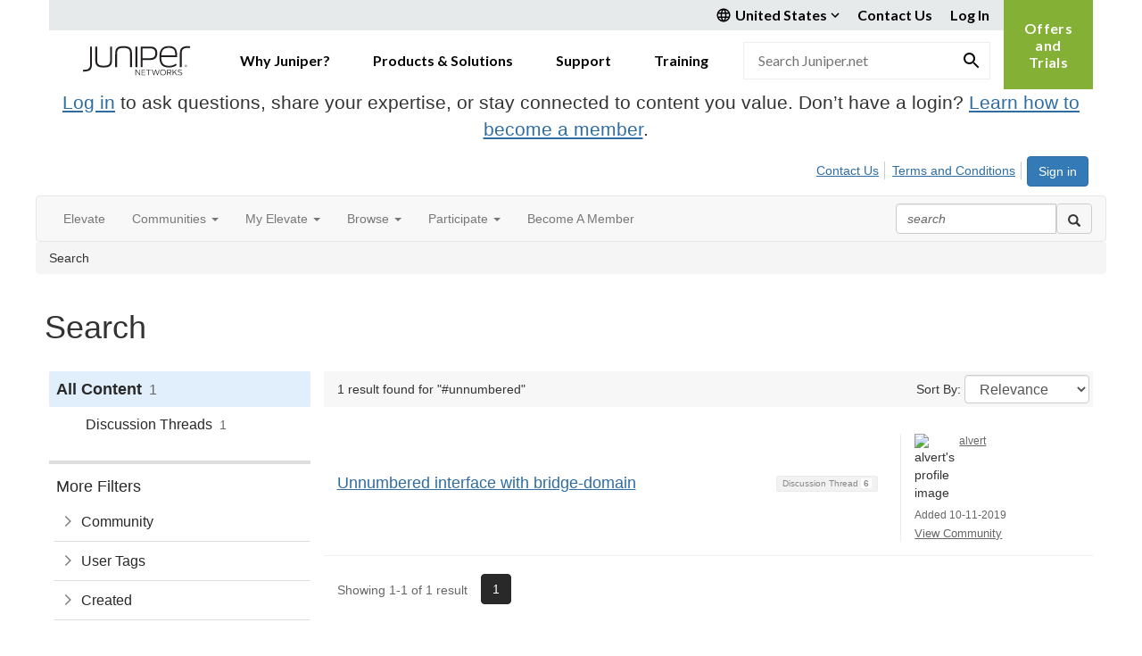

--- FILE ---
content_type: text/html; charset=utf-8
request_url: https://community.juniper.net/search?s=%23unnumbered&executesearch=true
body_size: 64811
content:


<!DOCTYPE html>
<html lang="en">
<head id="Head1"><meta name="viewport" content="width=device-width, initial-scale=1.0" /><meta http-equiv="X-UA-Compatible" content="IE=edge" /><title>
	Search - Elevate Community | Juniper Networks
</title><meta name='audience' content='ALL' /><meta name='rating' content='General' /><meta name='distribution' content='Global, Worldwide' /><meta name='copyright' content='Higher Logic, LLC' /><meta name='content-language' content='EN' /><meta name='referrer' content='strict-origin-when-cross-origin' /><meta name="google-site-verification" content="7cNyU2LCGSJgBXrjGTF2G-CalXo2PXNvZNJR6iF0z34">
<link rel="shortcut icon" href="https://www.juniper.net/favicon.ico"><link rel='SHORTCUT ICON' href='https://higherlogicdownload.s3.amazonaws.com/JUNIPER/408c9b7a-bee4-4bc8-8751-68fe11d01b6a/UploadedImages/juniper.ico' type='image/ico' /><link href='https://d2x5ku95bkycr3.cloudfront.net/HigherLogic/Font-Awesome/7.1.0-pro/css/all.min.css' type='text/css' rel='stylesheet' /><link rel="stylesheet" href="https://cdnjs.cloudflare.com/ajax/libs/prism/1.24.1/themes/prism.min.css" integrity="sha512-tN7Ec6zAFaVSG3TpNAKtk4DOHNpSwKHxxrsiw4GHKESGPs5njn/0sMCUMl2svV4wo4BK/rCP7juYz+zx+l6oeQ==" crossorigin="anonymous" referrerpolicy="no-referrer" /><link href='https://d2x5ku95bkycr3.cloudfront.net/HigherLogic/bootstrap/3.4.1/css/bootstrap.min.css' rel='stylesheet' /><link type='text/css' rel='stylesheet' href='https://d3uf7shreuzboy.cloudfront.net/WebRoot/stable/Desktop/Bundles/Desktop_bundle.min.339fbc5a533c58b3fed8d31bf771f1b7fc5ebc6d.hash.css'/><link href='https://d2x5ku95bkycr3.cloudfront.net/HigherLogic/jquery/jquery-ui-1.13.3.min.css' type='text/css' rel='stylesheet' /><link href='https://d132x6oi8ychic.cloudfront.net/higherlogic/microsite/generatecss/bc2fa343-ccd2-4775-884a-f1ad10dc9457/d113dfa4-a8ac-43ae-80a5-d2d034684850/638991611393430000/34' type='text/css' rel='stylesheet' /><link type='text/css' rel='stylesheet' href='https://fonts.googleapis.com/css2?family=Lato:wght@400;700&display=swap' /><link type='text/css' rel='stylesheet' href='https://cdn.jsdelivr.net/jquery.slick/1.6.0/slick.css' /><link type='text/css' rel='stylesheet' href='https://cdn.jsdelivr.net/jquery.slick/1.6.0/slick-theme.css' /><link type='text/css' rel='stylesheet' href='https://higherlogicdownload.s3.amazonaws.com/HPEHR/5b68080a-2632-47a2-a7dc-b5a6d436defd/UploadedImages/font_files/fonts.css' /><script type='text/javascript' src='https://d2x5ku95bkycr3.cloudfront.net/HigherLogic/JavaScript/promise-fetch-polyfill.js'></script><script type='text/javascript' src='https://d2x5ku95bkycr3.cloudfront.net/HigherLogic/JavaScript/systemjs/3.1.6/system.min.js'></script><script type='systemjs-importmap' src='/HigherLogic/JavaScript/importmapping-cdn.json?639039510669859724'></script><script type='text/javascript' src='https://d2x5ku95bkycr3.cloudfront.net/HigherLogic/jquery/jquery-3.7.1.min.js'></script><script src='https://d2x5ku95bkycr3.cloudfront.net/HigherLogic/jquery/jquery-migrate-3.5.2.min.js'></script><script type='text/javascript' src='https://d2x5ku95bkycr3.cloudfront.net/HigherLogic/jquery/jquery-ui-1.13.3.min.js'></script>
                <script>
                    window.i18nConfig = {
                        initialLanguage: 'en',
                        i18nPaths: {"i18n/js-en.json":"https://d3uf7shreuzboy.cloudfront.net/WebRoot/stable/i18n/js-en.8e6ae1fa.json","i18n/js-es.json":"https://d3uf7shreuzboy.cloudfront.net/WebRoot/stable/i18n/js-es.5d1b99dc.json","i18n/js-fr.json":"https://d3uf7shreuzboy.cloudfront.net/WebRoot/stable/i18n/js-fr.82c96ebd.json","i18n/react-en.json":"https://d3uf7shreuzboy.cloudfront.net/WebRoot/stable/i18n/react-en.e08fef57.json","i18n/react-es.json":"https://d3uf7shreuzboy.cloudfront.net/WebRoot/stable/i18n/react-es.3cde489d.json","i18n/react-fr.json":"https://d3uf7shreuzboy.cloudfront.net/WebRoot/stable/i18n/react-fr.3042e06c.json"}
                    };
                </script><script src='https://d3uf7shreuzboy.cloudfront.net/WebRoot/stable/i18n/index.4feee858.js'></script><script src='https://d2x5ku95bkycr3.cloudfront.net/HigherLogic/bootstrap/3.4.1/js/bootstrap.min.js'></script><script type='text/javascript'>var higherlogic_crestApi_origin = 'https://api.connectedcommunity.org'</script><script type='text/javascript' src='/HigherLogic/CORS/easyXDM/easyXDM.Min.js'></script><script src="https://cdnjs.cloudflare.com/ajax/libs/prism/1.24.1/prism.min.js" integrity="sha512-axJX7DJduStuBB8ePC8ryGzacZPr3rdLaIDZitiEgWWk2gsXxEFlm4UW0iNzj2h3wp5mOylgHAzBzM4nRSvTZA==" crossorigin="anonymous" referrerpolicy="no-referrer"></script><script src="https://cdnjs.cloudflare.com/ajax/libs/prism/1.24.1/plugins/autoloader/prism-autoloader.min.js" integrity="sha512-xCfKr8zIONbip3Q1XG/u5x40hoJ0/DtP1bxyMEi0GWzUFoUffE+Dfw1Br8j55RRt9qG7bGKsh+4tSb1CvFHPSA==" crossorigin="anonymous" referrerpolicy="no-referrer"></script><script type='text/javascript' src='https://d3uf7shreuzboy.cloudfront.net/WebRoot/stable/Desktop/Bundles/Desktop_bundle.min.e5bfc8151331c30e036d8a88d12ea5363c3e2a03.hash.js'></script><script type='text/javascript' src='https://use.fortawesome.com/863ec992.js'></script><script type='text/javascript' src='https://cdn.jsdelivr.net/jquery.slick/1.6.0/slick.min.js'></script><script type='text/javascript' src='https://use.fortawesome.com/4401ef9f.js'></script><meta name="robots" content="no index"><script>window.CDN_PATH = 'https://d3uf7shreuzboy.cloudfront.net'</script><script>var filestackUrl = 'https://static.filestackapi.com/filestack-js/3.28.0/filestack.min.js'; var filestackUrlIE11 = 'https://d2x5ku95bkycr3.cloudfront.net/HigherLogic/JavaScript/filestack.ie11.min.js';</script><style type="text/css">
	/* <![CDATA[ */
	#AuxMenu img.icon { border-style:none;vertical-align:middle; }
	#AuxMenu img.separator { border-style:none;display:block; }
	#AuxMenu img.horizontal-separator { border-style:none;vertical-align:middle; }
	#AuxMenu ul { list-style:none;margin:0;padding:0;width:auto; }
	#AuxMenu ul.dynamic { z-index:1; }
	#AuxMenu a { text-decoration:none;white-space:nowrap;display:block; }
	#AuxMenu a.static { text-decoration:none;border-style:none;padding-left:0.15em;padding-right:0.15em; }
	#AuxMenu a.popout { background-image:url("/WebResource.axd?d=YAYach_zykzn7tRotFpEUvMzx5VKLqEhOgfO-1CGl7ANMgwsJow8PLW9xU9V39r-EQsSDLx7z3LsXa66HYc2Cb7T9g6Pb1DPcNJ4VcHlkQY1&t=638628063619783110");background-repeat:no-repeat;background-position:right center;padding-right:14px; }
	/* ]]> */
</style><meta name="description" content="Search Page" /></head>
<body class="bodyBackground  search interior  ">
	
	
    
    

	
	

	

	<div id="MPOuterMost" class="container full">
		<form method="post" action="./search?s=%23unnumbered&amp;executesearch=true" onsubmit="javascript:return WebForm_OnSubmit();" id="MasterPageForm" class="form">
<div class="aspNetHidden">
<input type="hidden" name="ScriptManager1_TSM" id="ScriptManager1_TSM" value="" />
<input type="hidden" name="StyleSheetManager1_TSSM" id="StyleSheetManager1_TSSM" value="" />
<input type="hidden" name="__EVENTTARGET" id="__EVENTTARGET" value="" />
<input type="hidden" name="__EVENTARGUMENT" id="__EVENTARGUMENT" value="" />
<input type="hidden" name="__VIEWSTATE" id="__VIEWSTATE" value="CfDJ8JEeYMBcyppAjyU+qyW/thS4zGE6+mTmKwW5kMqUJmIILQgGi446aZa9jt6jEqDekEy7T1AQsu+T5nrOBVjeZkiTaZS+e7J5DhGZNYu0/euNb39bRE4ZheAWNG0Y7JHkKoHBjhaxX+syga7jyZP8uj/EF8/[base64]/UyENX4jHRSJNgUia34a9yQaJyf/ajmoCYPQS95EAnuDQUnPwkgKRTQ+BLt7uJuIQyTkSxAAMyM6pvJG5LJoXxWXl0JiZ+hvtM2paPK3V/Pbklxc2Ru9Dhs6RZB+2pcdSOOUBnaFlkv4JAnFutH/BFOXCeQlsvJceDAhCDHq/dBezLVKUWYPzIf7LMhpHCxBd9GPcZHQ1LRZtFRBMWmB4lmN3lAORHIM1z1RY2AZfapvayjzJgAKlmrIaXx0SzJwXSfhFUhzrwxYI6VL9DeCBPZTuaf67vvUjUbjJKgZJ70UxpEgUfD7srEbQE2jHmGGANYz4M2QTyBg6tRBM1u0uKgpE8euhn6x4/p36fVZtbzvYVuIdvXrdBI6hKpcgcmt8WMmKkkb7k6aN0NTzbzw8cOXA5CwMEw+voZMQ/t0O1g78zaNIXLydp2rfTQ91AQM/hH6kvkGpduC1DspA4sDt5AnvNCB285t8D1OL7H0DPvBhCSXG3YweFMGqcUtaCFwJHDNiJLuSIK4ge+hbIoOcWToJejm5jyXzjIi14tz0t19070Pr5D7KcARbsVD5PIBFusx83PO+UvlV0qbStAfzXLiCQMwMwx/CTVZPvoJP4O59WaNkQSHliXHofuOaAVC7oWvxl5+Tx9CRNFyUj6/PSxKGQRKS+CXkbkV7bRv1Z0FxOCOMn/rrUeVOnxDMDjNSB6NK22tSoGxienXLw3uKzhEYdWw4Qe/MCbbpqZRcDSdw8QOGIB4sJurJckxgHVE5P5fRvxSWgWoOyTDlVEaAZgezf07et7dsv2tE+JiEl/52pydmkv+yHFlaHO6wOTq2NBjSnQWe0q8E1lTsyA+oEZ0ZWthI5aCof21JPtBYGJEeSHAm61esJ/18vKJ4jxHNDPHx9y7JGA3RLn8qFtR8bbCPa84amiEDHODg7jlsDgdbC2tUZi79iimQy9wNV+8Vcz+wnpySed48xUAuHLhjUN6soOXtZ7pFjuohKen/cqnw61wogeus0CjD/U2t0vWQs32J5nsgaP83CQbd4XSFWoJ4PWTwCmCeYS/BiA0uzxxjKaIdiik7+hHX2slCc2pKJP8/F/Rsw6GfJW+yT/gNbf9FW/k1flo+ZGORgDAGzAdvL8GCF95BuINDmvgRQ7DrhYAsLfG8Ygo3cI6KQo/JZFn7F2m6M9QkC2H6gONXk7Yvdbip1axUTw+3JQtY+eaQLERdlkHE/t16PfMlV/GFDrFZmOH/87np5WwP++mFgCX1djtM+CxFpWxYp+MnZJecI8iwWqsjnhSmUmn+xNXfApsCbKpKAH7Pk9rgFtSuKpXdZdyx8jn+89a36H8gm8LHMYVCwLlYGxh1tFwDAtgGuL6cqiXuJXHg6kqZZVTUiS4tOQWj8afmUcNj54/xikKv/5TXcJPfQyoBntyAHOQANQ+Xp7pcWIiye9xpQF0nNn9Kix5tsYlwZskyO3r+O0AVlQBHaFQ2yxdIqn6Qb7hhShh9BZ77CamZSVBZMjHKG4iKAJxZH7+ub5J7yC36F/QsLMMOCcReqzpejeHBUnNb17Kh/Mcp3GRwHwdYRqg8YbWFZJLGJOwWtmd/acfq5rq+oVbgHR8BYLJUkr+JdvkpPgcKUldrlDZm9xqT0Rz9SneGAtSi37/[base64]/BfdJlSDxUFtXHqaFeEYb/jgYeXo+jmALVQDrwpstB0IOzwqp2ZLWGcL14Xivo3iJzy9tsqWbSe9W/hclC6kZlbFe13dM6dV+42AYSzHetf5EmAuI75snQ8no4+Nnz3ZnJOFIr1nF/Qxp1DZNm17Ou+u/VJj1k7N8afD9MVpvGxNzKc278vxqyWTJ+OMOR6UnX4xitfUZopIJYf30ITx0A+kuaKcnQ6ThqpSLHtldNtrvh9rKmA3dFmfgsP9xWWCF/[base64]/hbkd35dHVWyZJ/b84GbmbLLQ293ggla51h5NisREue1T7fz1+gKvCtOG9s2hGFeyHT6fz20xJBgG1en7/oMc7nyjifbRnxSsN1MucdK94+jCznONgusJWjxfRe/iIRpUNdOEmdXOhIHmtT4DwEqJk7DTuSU50AOUNHu7MB6lndL7DItLi+vFFsto70zuMri7qRfspYzWhx3xN3rtrdqxu5/TFRhSw61cbgmZrs2cEy8xE424dY7p1BGtvr+B7V6aIoBNcXVFWzF1ITH3xG+q7HJdEE3q1DLshZm+E2nsWbTFi7kl/XeapO98dL/[base64]/AGUTnsrDOanQ49/uQ0yeUxnWRI4Kyfci5MVzzRjc2p05GTyIV8xofggPaCVZcajjq2B0wKw23lLUOeuBvssqaTzHStkrXsOOxcTiLEDDLZ555X7Sf8o3XZsRRKfc8IBlDWcRK9OdAcMG+9vMJh9F9yAoH6M9oSexW3KR3GOhetisxF9ukM8oE+6+TB7Qph/WPnHR1WVMpTxHMNnAntD+iliijDcPvEMj9qj/+fYPKZvB2URGQLmNAdrN2aKznNwRplttOTL/d4WpU0mZwSOBbrSNXSebv2FLa6HtKY9vdILhj9MPHMAk5JHC3wlWxAA0aWfiJIinQTIZFyN8PEHkxCCd3BfQt9vjEUy7S5p+t7Eaf73xvouZUCiAkVHj7zOHVSHSxNykCMGpaqWGWVjtrvpgkEqoPvhmEE+eG5ZnErz97wq4IkHVBEiqqSbnyDhPsUOvGYbOZk4wt/vodv5S+qeN1qnE2hfh3SBK0nof+RSjEE1UOf5t8BhFsOaivlpxz0O/Z67gRPvvzleVQARG5jZub2Q59trAW3v/+gePUWojO/dVvWuN2FduD6y9P5Zx/NbhEA0Jql/aULw4ZL7FFE/Ht4p0/q0RZqkeBXBSf1ll6WAqx7eL51DaUmtBeloKILjvGH3yMJcPYsN6TbksUYjuZzDU+z2C+2/BeXw62Lr3IZWFLG03t7azkM4ib6jEFErtf+p0XQiQzhjZPnE1fsZ2dmxRq2b9cKBTsj4bPBzIX5Ek28WDMettCsc7FbiLkuQFPHkO3Cseo98dVi1bLXyf0eTTYIp5xW6OrOk3CCAmpEN5CyXgItaHVaYD6MTleVgQTnjXYTBOCyCsmf/XoMhgwlgeC9do4efvWGppZOeXHY9NTGtk9LHZHF4uDgxnaPuLX6avFjLV7ChpYgb/SSJSoB4XiItyQJymMnXjZhVZ7YWM9htP3b9H7iAISWCndpZogZewzyLsbCQGxOyT1zyIPBf4J4wCAXNjM85Q5t9urx/EldTsp7QkYq49hPZs3YYdAhvzifHPNGWX69BblAFGQS0MW7qzsLQ9trJdUabgIGxSLIKLiOqG1N8Ap9b6Ey0BP0d3PHJZejaa7t4we4ig/FnVhfHghqkkFTrZAKU8UtnNsCQ2hSrodTswln1/bIXEteEzeFO9ZiGGc0pkGC7coMb/QieGP0KEc1dLI85wI7IZTYtuVK7zXAaUkDX65HdVm4F5dC9ybycG9RceACg/[base64]/24hJsBHQwvv88spNGlff30wGfKLvrh1oH1vBlXAHTe8BdIqr67BAp9nGeUs2aLv8Sd/CR/QOHCQWuikybtXZbyK6G0EFoX70xnojWOm2OJIWBSs1CMiZpHElDFkYT0fGq9h/OcYoH8Rwwa6yLXglTpuhL97F0rZL9LGx+Tpf1asjwE26bKHxpj17GPf0pLG1rWY1cdk2hBXBojbmdEtDiiWd0M1oRXxDCbngqQJQ1Qu8kTSWVaLIhrpr+jJ1P73RCTpvaqANoabawxm/L5c/LMONvpyJzJC53XUhC1dxUzjpVV0V8g6p3llbigUieNHaj5K1M2TXwgdQ6aOjBi/YOkUlvIXzDXnM7DorviO/Hl0/BylHsbImIOIpDMl5DgRvlN6GcV6SBRthnjC8amX74n+0q7Bzg5TW8rFhea/IZSITPKjFl1WzDj4/QeiNxtrjS166l63qVz/ScOnAdsqRo/[base64]/JyOS+wJ6QX4kpzw+Kjxg2sxD/QRrHYWeZz+z7O/7l2Ui32mdnyHgpj5XnnF8MxifgBdgy8uBzlQLrfi6AA+wL8Vp/Ud5jalG77sY/LSP+hQTwahq0is95ao5e/0l5/xf7bXCdgCYOrmzI7/uN5oVYSEvDWzds+ApQc+Ld3+1Zo3Pc0k0nBWUHA/[base64]/FknkCqNJndEJvDGtOYIrYVlf4bHDGHuAnfuwvI57Tu+/TaSTPtMRupwS8L0JgoVH12RNp+sDTTd+sNibsABFfdIT+qSr2lthe1dlq59zIVIIvS217at6aSlG/TXikPqNoZyjl7TbmGNNwQSCeShK5yFZlLlmslP5XmJI1ljX++2FNq8f5I+qfSfjw/HH3E5341QlATsTHRfIg998ukAjAVt+ZObVOhzDbKcDwc7yzhirxAzsCKhpY4Y0LoIm8AsOQX/CL4ESePygW+PFgsmCyPyUiaR0UsBSksJ6M1voMRf1Mw8rsbat1Hel1U2I/LhB+Z8PldXlUlEQu5pHJPLhDsIk8jScorBmz6ir2rUhyuPRjS0xE3lnU6cfRL3UmqwaObq65VElUZ90CM+grjrTkNwm+kdgGujFUVaacQDEpkO0uPlHqjmKx8nF00nMAWW2UnROSFOe0rTyBaUzhHxl/D0/K5s/f+6YhdYWRvkhNjIP0DxS2HVKxGhLpOKeClLQktOpy9d2KumVYf8c+8BmPEWBMMLqUto46KC8cpWtO3s7cYp0SLRpfMvUQB9vY4lRGZoZIVH3khe9Woji3ede4CSIQaCWjdPopLWJU58vPr+uOflaqXW6CgZxISnXyBVjOB8C4XlcBojmTH0CQd4zPQ5v+ilvG/iS6Ydw9XB2/xVh+KiMt8nA7NQ/8igNycD7CErhQnOik7EDlsYV/p7SnpsoQuevB0rAtTWdts1e2qygqFTmPmD6YebPUSaezx5UssY7bMOesD3pTki5Q7Foa107l27OtgC4J9r4nF/IVSXLq5cmKZZ7Uf1mJ9i+B/irRzlhVG+mHztrMY+upkyjR4aMjbj6zEeESwQEz7NnGLUW/5t/bPqu3+hBZAb82qe8vaqcr/7ZD7BYbSDT1RT5YWDGpvqqruA7Ecxt+KOI6w3zkaoPklh5GcIlIyKAoG1bdpzDFnOG5iiLKRGpKvj9PiDYQ55Nj8dd802n89VOAL2mnUrpSICIPirC0Kz2kPjW5q9YXiGGqhI5BoWjTjh/sjS/8FJ9jkXXwpMqqwA5uZZM9hnxNrLwq5vynDBYVdqDyo86TRIpOJCGaet+UFYmNgBx59vZbLfWtNbmxWhclhYUNkhkMX4HQfJrJxmyfa9cyuJhjj4Sq/gHY6oTErMHfX+VDJ2T9fpoYbgnLjuw8YAHzsnMGkwJ+du4EsfsDEqrHy9F+ehzErkg0cHhCBhzAJo9TZtcw38RFnLdeeYakJSPz1MlYvng9ZKpBh1Z+e0UdY9txenNKsmMycJaaBZcxjvepB6R+va5Q7o1Y5qWYhzKC9q9fz6WrM4IEZbXGCejTYc8bXkpIAdnFQ/nL4FzQaBRntviliPnCwRakaj5ctZTgXHNHBSrW7eE/bXovJ/JSSZZON+uifbt+DqtwAAIehHAHbqpYhgl+ss+uPBiNZcuSun6V9OIb4e/BdBcnnLa/vCpNItliHCP3w+nuXVKDqK+QM0NByq03lWmdREbxdLwFla6a1wRk+Gs1KX8OgUvNzYz0tm0cedRKeDfjHzSfgDrsfcVqJF2d8vF2MIt/tw+RbAcGubRCIquOA/GnOefcOIE/mnug/QPIID/R0JIkM2ZpjYgS8wQSbN9jbSdsKZYMWjUyzixnXVw2wcpqw9Z1qWsl4AWq7J2mICjv6/MIZUVeaoqtOp1BRSgYiIxncQeIUnbImcJqUfEiuZyYPgAoQiysdAGiM+oBj2r3f/3R1JRnyvnTnGV/iJXgg/ccCSUZNttrMFcXF5EJnsxbqNuD6l2b9qRPqlXOvD4DYCWY4FD8XQtDNsZgMqiMmscxxJXATG7SFpfD14OuJti7NbYNIIzPC/2IOnh+FASVaFbepWrkTQ99R4Jt9uNQ09m1bs4BG1oPY29WntYBoToM6e1m2wqiKdaj/x4RKCCvDn2B0YCsOgCeGRYP6BwO1GwISWhlxVkuq6PI5QJvsnpeHdFuzfM3bDFQzmcCO5mrN1O/dnei7HT6b9TzYNtz+UP7vq4ZkX2RIxJJC2W28FdM8Z033enZDnVZsBmYRVClcajtdkL+qWLnIEXSoqkq/p8adrU+4nPCLch5rHbh9K8vlcO7C9GrQhYbcLfJw3jRrLYsBIIlgXKuHxbqZ99FEunsyf9YEzIhxd4s5fOZ4kwjaTECWKjc6pSP6Tpyt2D/6fsu4v11T/maWD6Ys7Wdxuv17iQnAoHsOzFGGJ1fJFWE9SMbA1o5HyC90eAAjjeVBq64/hszToY2hTf0hIOElheAs8A7jHwb+o/FICrO4eRJepr/uIZwk55/ohxk/aw6BTkyfq90TXfXtWEKHQY0A2MngzY0jk/2rmAVc2iJQMYpVl6ZPPfyI/g0Rg0Vpv3ZsMIqNPB2ugGiwgR+eAXw8UnWnDNwpgXEHVIh1jDtYYpEZwHkf+G66Jx/7h0zyYLS4TjLKqKhbJoJq80w43/[base64]/wSjnAHMWep2Jqt3L9Re4TTJFUpXLlQQjlN7xvpHXr23U6Ms9CeeNcdW4tBsiTJm+l8ztQOQkJrmjxEHr/wH5IT1ydttwpycQbvXwJwjnnahF28T6H0tSJbaTXVPdRC2P+BdlpFS03Xs/axB/VKxweKi0o+shBE4ALb/yENZ3zo4fZTEcrJrIU76m6eOAjqjZdKjvpM+qmpG6Nb9ne8sRvzGuZpOKex18AMWwQmasxJgmecjphou9t0VIJEiQbDKvgdEWeO7bPLzssyhWifzECkxbizGBpjMaVt1yvTrpVL3y1xJA7XunCVQGB9t398nGza10dUzvkZV3/WV/colC2YqRBjBy54yTzvJoBceXyhxyzrZ+ikN8JOZHjeM4wFWA0HfCYzRvFSXFlJTGkDV6JR5qEIF+8OJJ+EZhqEBlMo7kwv89uhJ4NIUOgMcRSe5YpKJ4mkvPmmKK88GSnxEL2ML6F7JR1+Zzl6o0PYe72rlfPyfPPF1N+l/PMZs09Ir9EF5oIuvYDoa4J3VjvmMP5roaauyfuAdqEgfpk/VMMkeXTL7J3XZvC3NSs/Db2EkQJUu79gl/kv110eO3cIfW/XvutpeTGhy86jgnIJ9PeulKSQHHpjIZtmhqk3QiXZ7wolxNCEk4b2xe76SUNjgUB5KPWvUQ92r5i9RPucI85u4rD22hyoXPIHQ711Ff116tVIOXDJ7EtIVKsAIfuRbkAb8za12LpSEFOwzpyH5lEFOCv6cey/F/vXCVT27eHIG4T+yuCuUhkID7khSlyW+EVOiPtpLJ++HGWRwrSQfDoKJxKnWGrkzFLqJ5GXqKNfvmQ7R7+aCyESl/pHMClDV9bia/s/BlVerex3lDKY00Q/ulGrnzXz38BR4a6ZV5jBp0R2W0DWyfo9grxkUdgfoeRXBUppWaCYgajPWbUaKHX7ZNXstAXs4PO3ZG/i6zOoYPR8HdA/eeGZfnG+jlG8FIky/ZC5PTQcyXw8gstOcFgrwsX5h/gvBwsfhlkSnu0XEIfAB6jDCdfVjIf1W/Q0tBhN37HYzAPi9aRG5w9jBNdb/k7inYtXK1PKT7EmTZaZ1ILxx+uhGizM9/r7msNppnUS0xQs1Xm8yx9CGXSJ7sxwJw3s/7E6t5rzbyzpoPn3A6PmyQq5v8x4FAv3yeI3rl8E/8Kdf12sL8K/HryoZ+y9OTkL6b9M4mtVpvpAyNRGH5dAaMKKlDnR/0haC4Q/k5QjRdnSPjeG6pJXqpKUX3QC9BVFyI8wN+si1GRGSMzTMTvq0dlrLrN3QBYTXdU+VAGjK0k7jQ/[base64]/63pdxHbfVuHdp0xdUWFs/zk0sZIoApKuS3vgX1bpmKcKO4bJKqrURjPkD8lBcPYabkp9MDJRA+2wULYtg0AKtL/ILIQyb/DPjuC9udR5+sf+TUG2URL/82HlWrqZU5NEIIiXjjgDAc7pitIZDE7P+eKmzXhVFszUIgirnaPh6M9QSyK7EIVRVwS23tVd/4++aY+0uNUvQWvGAGyXkTu0XIwUoWIaBiHeLJ8dOci4NodyGpkCijCP480ZDRVwdCz8VU4sS8XJpWlthMtxKLQTcyZfKnCY4uaOeR99ZXl01lVgylHL2gEDzUaYPJ3sL2/f6R1tL9rYG0apYD34WssWHg7bmRsWeBsyGszuJ26XGu0AimKbfoKo8j/+953k+AeTZ+r5/wDvacoBwF8r0usFLUSh3gvdc1vDA/35vvk/wdO3fdOVIIYXgg/GYb1OQtquXT7oVRMpVlQcqH1kKAVCKOv43hBqRfenEWWyPeRMIniuIJSlkacAOwvWPBS6Rul+OdjjVbpzhB+LzdB+QVzs+Im6ddbBkUBm70Jhg10BnaQoOfENNfpgCk2HXYbr7ESPM4qG1decO+g5zejXhWL0PwOi33w+Z/xal+trF5yBHFNEuKh8EgX6SwPsY/LHWvzB3pwzeftpUnaph1YVQw3zVlbW7EV+gGqJAHFU802oN0KxsVc4H5sbor5VHUPnDT8UfiLemRC0zumdacemrOhZKf0rlJOM2B+WbAjQngfc4U/[base64]/j+pUHCraCUnOZ2EDmWzu3BSf+7XySODUMWPpq0IY7fKX9RFqdrGzP//zi2Vr0JU+1B0xWdyPdKKadlD0l/Fhi0QORpbmPvWjBysZ6AzDptI4bJdpmoq1azDkckU5A+ToAsmxO15j/GKjF//0TPEubxh1T9qt1BYYSBFwcu4eWk6iB6jzYb9kGqFRW/6QeEkkdb0euKqacR+34deB3UT9eNVQEMVnNs+0cVfrXurESPDqAGNtuZdkmWquF87Glj/cUW27szAOEnkLK5R32cWWd6fKVk0cNZlqSXsk5kcNJ3dUlGxTsl9wlEUtBvLGq4Bb2sWPsVDCv7LcMWBGqVezfyo/m/1+ggr0eaoQdnKOLVHKyyiOgUvVH11bo7NmLs9B7HeN6OJ3P45cS+8RjGcQKei9/4Xz+2U13TApYsC6tm6U1c8G0ls40s2hXa46AeG6xRbcsXzhJY6oqr7Vibskw8GDzSgQJRyDNA+LCdkkN2uREPEHwnHa7hFkbnRA/6EBxvbZCMgpiU3ZqYDTCwLw6Nts8FOFxMOn2XMXADLlAFS6Mb8y7gCiL5qeZqKMjbxgiPag33uxBrjLiHqiTu8Psmtqg+0UAelJgg+t9yd1DhZPgc7yvqcw7UvUY/ggRSBYg8wNJFGh7fJ9s1fxjO1ouqmcYFCMvfhOKTq+qojCT0H1ArI+E7CbNwKmbuSm0VdWh21C5wUpwDW1WLVsax7q5WvrMwu7ra6dRwW0dKBIoW68YfUUubbov4647re6jD0hxCt/LEVHyoLqDU705JdEpyOuLzMN6N0izb+5/muRRBZpO/mPHe8PBc+pi9AAk7RKMsMFhQI5LfmIb6ZD3nz0TlZFGcuKRpFvsJrZJRu7LsoQTQpwTordK8QMlPEoHSE1McFALBvI7UgJe/IlZsB7xMLuAo244cwaqp8JD7/HBKezN08XhPw2303oS0SvXESznNEv0NagLokIdn+WoA3lNDr49hGRV3G7zv3Lt408DfJSdfOJ0GBRAGUfOkiWAueS0PfemWWTLElboeLajuX8KzjzzRGiuqMOe+qyyeaQr/7BaANg86wLaZGr6ZR4cSW4AUpUgzCF7IqBUvuUCu+5Sv9NIAGuXdHFixCnDKcfwkmAt4udwLuP92nNyUGdNSiEwEXqGorDbKMqrdrKbH5L9J6HIAyckWrQVJVVej3/8zFKpb86FwiWLBRLIV86jT5tTIUUQT6UFH0j+vBSLdlDbQOW3Or4Qhlf8+7gB6QOXlR2dir3nEz474r2qFWzsBgcHRJym4SxykGDk1+wbuGhsH0xtneUskIF62wQw2TRHdn6oemv21wc7Sk/ZVU/6TwZujPeIf10UUYBZHc1Kv8Ur3u/nZwX2tfQEIWvi/C3CPgZYkUqitNbVjZHsdnVs23LKXHOm2+OEdKTWMMHJNFrTkQHH5d/ghpFyLJkxkBcMn6kQeHJC2T5UQDCbHCPhxYFR7IpC8NPcMJsnFLiNYZ3Gjc3zep9X24UcZjxAzOkhDTnWgKRSLIDnH5qsa+Zccw7X2aDaBKjgWGQjz5f0uSJ7zakxT/hzbXlH7ndjlzwbwgwuZSTn03SHy7VWFlhoQP6Ex1bEHgqGCn9Khzh18n0X4IuFobcG11lpTY/rUPujMsnv1GS73+rSGi4W5JbvumoFae3lHxZzouoX6zF9ceSGxCb+ysRCkZzYha2HlET/IRXLymo3MBh0He7tv42axkaW6TqxVcVhkq2XEPJH03F81X7oWPwAGk/RGnJWBD3BhwG7vlznuXhbDB0lpAKhRjfxa8yhO/WvNvzC18oeAFDk93U6RQk2fm1mguJFDb7uvDqe5gBb53Fx67ztf+O5WBuMZBYD31enF/9P/FHrV1PVWjemCMgxD1LnLSCbAd2rZGeS8ynnkNVYYUoWFIq0uYKek8ZxX0EVshPArDaEigQo45TN9NlxHUzKM05lOU0RS92PM9gVhmeNImdZjX3nXc3ogKzNFZxZUG6mx4AgGoRRUJ9uOHWao8TWg3O9/06QDCV7MECBSV/SLaJyVl2BFjL5mL3uP4TOhg9XJGHJ/PdUM1HRD+jBG7ENdouXCIh1gAxWdr5evm4ON3q4HWbPLSUvIwuRsM2zZz9vEOBdMJK+Wa0tkL0ZZtdI6+KyxqtV0LIQMHthsJvVm1FZsLjURf0WfJZZRrb9fhGIPzb84VOFqoo74+XSMk+3UESTSsyIBBr6YK9dEM4ZEovm2/[base64]/B6kobw45X0EyUxf+cjsbOJsUji4ZzlUGbCBGWHFegINuIf4Xdzv5Dyq7sJY2c9cHNb2JNag6DqUrCTDUVC1t5rRyqh+MccvMzy9oQf3/[base64]/NRtv7JrJYga4eXTQeCaqHSY56hDT7UXIBw9Gu7tNhZC5PMu2l2KgExrFDKuE8SsFDH9cJ70cASaedEV89V/C5SgY6pKm+UNLttMHN6b+9d3T/aGM3zhn1nRNf3QGMnWh9qAfRz+ogwmczYTyd9gX3DWqy5aEvxqOOn2YbHYltPvD/8SOI/AQicxoOLhElGVVFru9z4vQuoGEhOHKaIfn7jqbPW/UQhwSNbmhVpYuN4+Ir12lPqTNMpukOhPwqP/KNcYJE+6Q7KDfSyxRZIAGR/lE2c7llHrVdtZnem9ckDR0mFUNOQMpElA5ZA9bbGl0Goqz4HBxXiWYqhKGCTK9kA+eK8g74wkf5hAQgY5kj9qCRiOOwLRxVteKa0eAxHo7U/dsU3MfnuprtKfWHlQeLvXpmVN1l/hCaiAhfsAAUn7y0lKwF5i2vPG6lwOzOFNn8CXhjXGwV/Mt2wa4aOMha58GJ7qN63SwYUHaCEcwK2s8AbC3IniAklcbwGts+NJVssY+kxpDYqducrQbVGrLNvlcfiwNbRu+qBwML9L5yHrDuG19mNtGQw6c/[base64]/b9ViY/QWk0ii/oEVd9WQz71gUgIe9YBrlivtyztyIRMk1WDUZa0f5ucyG5xNTS3IB5CAjEAvLCFiw1Mp2GZ8QZbEFHxOUIcfYywCFWozUq3s+rg+htjk/jB3CTl3QeRAd0nXNALHh9Og+FYNp0ZFrItyeo700Y+r5Y43hP+y1IdiArpXUVDVxgCUuOIvC6VXmBm9iY1Zi+0JBZ/trhYr8dXw1kiHLfDxbxMiWK7xtOnueLBI63LcnhvU3wfILQiecCId9mWomkfjs17bW4JqmnmZjHC/5EQa1b8Tfx5wmYdwfQ9js9WAPuaVMkNi+jn5r0G2fd86FEkbW6oQvCTDucDNfVEXHbPEPlF+GCzRHP4xu/ArhpmVYDSeTPmU8qILbSSpITR916BoVv0/Rot8PmaWKqWxUlsUs+lCf9b5ehiPEVdyHfYl+Y/FDTWXWs08xtBU0biA2m2jR5u7lDrlBlk4lr7yYh15WIP8/pxv9kLE2bB5SFo/atopvHgvsLHIpPN/rmfgDAJJoQTYowgy/uW7yi3bFPGr7tWljSES8eWW2ZYuU5U1HvKTRvbzrCm1E/WG/tMfHrl9mzDIvANE4DvE+AK6jKdTg8U30s/kYCsLXX5pdGIo5XkVPo5y7fE+cLmFk/5XhFV41in3j6NTCYLl8twWn7SRqr/g3z3TBRwqmL0BBT2Tv+7hdscNyLjUnkMp4pbU6qPXpoQ7F3ZY0ANEgs9Y0QGDyvPU7ff0B3OhE7COjul4BNGdW2flbmHrsDYvTLxQFKOi4ZeWJHA4H+qtijMhPVyRGH6Ca7FUU5PtzJvlhVdw/omPbk7qVT0CO4wgXUE1vqpOcvuATH+hBRSZoxbODPBBhLAgunluGM5MkARXbTAJPJ8+q9ilL8ma99kggNjeLvfyHlGKfZDl5BC9hHTcopVgBV1jxVdjK0mAi/kJNb0oB5sDx3VVe3UkMlB3OOgVsxYwXGD+concNq/ewto8setYgj3UIqgZ8CHBEcpKfQzle9ClZ4vMzLEgWfa4TteLd5cPR8ATeN3o5NeaiUaOJ0HLGSc+XSfOJq3JgWAAFgOOXkYwvrvTWH7KGOxMNiNa94JmnOXiOIGBi2Wt8N0rGNC2C0LgN+lBJH3/fTt1CaojK3t6hmLAGN0h1NCiXc9CxpHlDzXjXOSphXzD1Hwa30PHKZNlXCROGWiQrMoNXhqfnj0Iin9fhZjZzL/lgW/IlHqTluNknokRUqOZpKzIgZOMvKmTcjlhDRwm6ekdZKaW3ZQhpCwXbCKNxwcHdTXWJbepN7RzKr35NsbqQArr6i59BD5QurVkSUJgh1HEpl0tbf3i8DxBoz0OIPczK786Ql+WSvpQo5r/qmZCY41t1A4k9BYXzbrdIYV/weIfbsNd/sfU8i+peNCIjiWrvsklanja+CEo9eGtz/IXSSYGC995/oke8wTMCaARMT48W+S6KVg707coYHG7A3bzEr41OiqnNb5KC3beRvraIlFJaT8WDu16ajTwD6n0UmJqBLdPNxEHLz355APXflmT/REbGOtdRdUxdJY1MuvloFVzRr0Euo9tL/q1/dqLozbeaNtVtQo5/J+c2Kp0WD1KIVAQQUSU6pVa2WGukLrPk8Ia86KkuEPPvdZRJQS97G6Mv1gZfgouD7OjO/b4ZagGR6ATMrC19USu2REEggOfA7kqu2MDPmnEMrK9RnNyl2AGAsIo7joEIM5pZd9DSHUq8qp1NDZPtBxNKYaac/licypASgcf7vHl+USv0gl60kwYdL1gnw2a/2CZ4Yl9wW7lS2Zm3nds2MHAUDTAcO2t8NQ8WbiGoJw1gRKTI8VdI5b8r12l6wI+hXHjH6c+mqZBRx214nTaJD3VUCvV2xElMy79LJ0EJxlHgGYgEFT0YRMhwcxVB/zdZeKfmwEgxDNajJTNTuKBN/nPtOQLgoozFvRoI6TXwnEL1r0io5WjZmcKPDlWZSCM7NWTnTvAc2UFALNd7ErIsT0vh2dolAO3xZK1D9s9BJR0n+ix9tODfdrbS4XTEEQdGH8UQwJe8KivIfAbEJoND+J3qllp6J0bklKk+74irRbwb2YAvBZjQFTMadAoHSItfKHMjH1MSdldSEZC+w+7o/Y6gHsemsDObXfI9szsSaFyISVCbyMNzLRx0Y9tbgNj1lMI2QMTXhYqT2hfFW6fl5HnaKcLKZjT/[base64]/WY/cg5I36o7vbtkb2lbWJkgZPmuGznr1e1133YbsG7c9MIn9FsJLnAcXxCQkv4kkC13o0FaCdKGIKHylOdS6FkRvdgld8z5C19Joy2mpwNsbxIAlOqEHIaPwYiiw5ifG+IJdgU8q1cUy80PmJd7kIX4ZS5DB7Hr6KE4YXYy8igjhHeUDDgiVhNB5iDI5VFQ/1SekxRdAD6bJEyV99FRZzpJOZm3Cax94TlbAvLEqedQ4MP53kzKQZ6bKxqRJQ+nAZib+uVxmq5pdoBeax1fnCBp9m6Kd3pwD4hfc9jXTfWKUohOMN5gXfLO/wKGguiQCej7ecmQVG6BTGeE+lJXrl7Vq3RrWL8uEXjTB/57OfnfcZmDTCQLBKvXYMaejKwVI6xL3MHYX9bOIAqlI/xxhnCXzNyLV1FdKvk/pzV2b6Ococ5d5okvj8X1tCXf9zsssw7EkGf5K/whEfBGQTMXbUqvswGdmWlAbPqvBxkFGbUe9E2Iouzkb1aXWKS3Kq2/TmmbrrwOlkb5KaGf5EXHaOEScUj3cP42jhtnqlJaITwmVKgYs0Rr5KVoM6HPsA3Nab+oMjwepodXTNmqcBZh+c18DqydNcHNz9w1yLzZKTzot4qOaqD7lQI4bggHUkPfvTu9FBxkAOzzXjpKncC87gKqnab7L/BoxND6sktWRFnhC7CgbdxwvqQNcVqwRi8Ch5frs4ayy0/0UNYRTg+dotyoIYbmWCILya6/6u25WNULhgrq5BXwWaK9sG/0YuIMn44ZqM/NyPhr7fvDJyItXtWj7Rlh37Ws2QJMtBo/IdB2nevLnz9sq/2NxjgnC9wjYOYNubRX4QBACVoKFmqgtyk8nl6uZYzxP56XKGQdpVSRSLPxdQwZ1D6Q13kzPLMSk61PZhnOsIOSPC4TV9sgMiw788mDBZKjYlkwzvD5OftYodSPM3G5D4u9eyCeK/n0kyeWgX1sdoqCaG1hVSbiIXXNj+/WEyLAioInnjWeOof33YlQLlOaKIu24IL2T1zcGmlqv9rmPC+wpq/5YIq5A8Clmmuymv69qX8bZFuhigtxGo31mzqmdn8L4bpOL3ngFx3S9ACXDwwsq1LwbSyKqKi6mE+3KaAvRWvboey5mRZhXjVPC1SJhcdsTWPGGIWbelema/5nFIGQldS8KCu0r8fmTzSQMMhVKRJpz/RwpoFoG80lcOSpsmjNV+V0s60m4dJ9xkZX448lLQvmv3gK+7vnWDeOetu1xMP5HAEE7irA+qOmY4Y1T1BvoJ/Nab2kW70ArA6ijTA3RZ/oCbIUIaD9P0PvmC0ezBBNbbsPe8CTTrXwEoe3PWlHmbkHZ7RkiYkKf/4KOYDNiRep8Ig/s5NNldiJ3m3Z8cIMDYrL1/ph6biFKyayq7YQy6IDdidlJ0dogOVKYjz7BIiw6Az3eNIuQ9cIrFcSyPDvryr+Ew/f2GRjHPYXjxkv2I9qnmyAREsP6pD9dl074qSALEbZLUy0DZ1sbO/gEd8tq0oFPJdOJsT1cPjaLvLW+/MsQ2vz4gyxzYQLXmBdhKnsDgLp1qohTsFkdytDduTBRuNlpxYaKB8kpvzAiUfLDPNCcFbWQGuWnCWntfUMztPB6wlh6715qXz0zAPKzrm5zuQzTIOMTGaIh1/88PttzT0VsTPm5R5ON/CJvTb/azozz9pSYxaWDxJfVbrMrdbW5dVMPsMw/Y36joacnyl+26EZyUQs/k7OvZj2ke2TqgofFvrxut/OGV2gC7iAgNihPnkch0+PQ/y7xYVtZDaO2FMbpyH82om7pEzBXjJt7dLTpQH4I4N7ts/m/kyRhg5QbVCz1SmL/Av4JITbkpB3rbLre4K3MEtgGcCLE18Q5DA4udIFFfZj7UJ+MA7Z200NOskB02i7+WqkWHk8Wn/gcKbddYH9rShYP0vNQZ2tufutcq6wqahOi7Gs9ipt34uEFYvS03nhxALF9gzL/MJgyxw8ztdNUL9jMuvEsQhnWux1i0f8mB0kOtD8a7/68FSovRNb7yZVPlV6zkSEsZEGpuopJSaN0w9QWLQrYUuzDnCx7WR3/uQIL1I1C5vzDTPID9hQxvCyS9vXTlqX+SznlwLlH9a7yyqsCnTbH9099zPvd1Dzey1jl0imZTWJJcbRAel5eLLDOgQXhF7gefsm1WMSoMzFKBQDWMQbew2vKzDpp/pxoDAfLUzSytMrfVptOYDkkSUBNjxiQRYemsK2wJzIqtTBgiyU9YBYSoqvt85IiVpjnH3e/[base64]/C9rBkwshOJKX9gkB4nuPrQ/F5E+PMJv4a6lostVEK/7rYkQ78EYz46M2+m0Fe8V1O++5bNpn1oU7GQJrNdsz4nvhX54E9U9h9u8gXsKKPdughytyu5px6f/O6dViR2feXQ2B/1XaRe4HRzDHvkH2SMe3j2RrKaWSJkf97QKmfWL/loIY54eurypp1mfOSulr5k42IJoa3GGsk+2h+9ITRe7U8J0gDE1rvKJM8pBfairEhne9aeYAQeJ0SfKvjlqwEewoAhyb4NZrcId1HqmNXOjFzD0m03fofJUosNcoV1uw0hiZQUycO+6aQ6T3IHf2FHt3+582PA6ssdbpQIYsqy2XYLb/[base64]/SEC546Z8LMd46LP4D3NzmMm+0F9sbmy0IGQoYEA1Co25rAkPV1v6Apj1gfCAxcykApJO6t8n81uDlfkWXl43tU7r7CW2ryKC5naFG8RMtwuUwlK2R2t70xNIrN0zrenBPOk9yRXHmTKSrdewH5T7dJvkcDxIH3xN0/jVn07tr5gtUBd9RZzagtPPac/FMChzuoYRnt8s0r8rJKk7mdhFBvsleEku/IM8VN5HXasP2+m4Tr37kVn1i0Fv/8iZUPPzSCFsZ7TTZlNWgYYCVNInhQ94LYKWe6zSsQ4Arw+5tiS4FSqIqD77uxCiFi/ZQL+Leolxpsb2DI4kEpj8wCby9RPLQ4xbJFHuS+a0KJLi5Za5wjFsnJuKQCCyvGu6WSQaSun7DRp3I1fSNYOyDT45k0Qx29SCX1MH4p+qDw3lylieXDX/qRTduHE8ZGBuekB8xBCZllTef4GXiHe0chuxG4VqEWRIz3wD5/VQiaxPMbJBMZnRXVvXfk6GnjGSXzvrozR10hXAExJHcrARoah6exgNdNhRkETANUv9Vxd3/SoNYjOc2ZvYGWYsaFKYg2y9asE8/uTBfvK2i3u4nUXv1KcHtpEelCGYC6LTbI7pYePt34CN+S+EHzW0iPKvfANSQRTc3MqmCK+FlJ5pqSNyg8Uppl8UeS6+B43sYTuBowFZkipCAyQOU5zyW9tRNgaVyI4L96i/Qgbx/QPfhA/02rCcerSaTLQZ+YdMM85kF0wmjQJOkPLcdomhwfgtz+97GZHSaEj6RepK9lO8iwAyI28G9BrcI/PvQS64283cldBGvY+Vk/7GasBAaFlfcg/+8y0zKuXJwFuGlydqJaAG2X0MxOVtjbu60afCcf1uPYfTx5xOd0Nhljja0C1RrFatF1EbQ5Aclde6Z/M/28OGZREwhJzAD1KWY48vxLscU1DBAMi9Md9U3soKf7Un9ur7p7p6qc376NY6FMt7TmfjjZHWdOD8J6uSTpNdMnivR9l2VBbtBy8KQjFAK3ooRjYpTUe3mKz+f5c+AzF2MGaVE3bBqueewNgO6/xv8BDs3b6fTulPdvLR7f6NiIWOfh2VXI9l/zgXB7s/wH7WFFgMuFZGHCxR90eJEwTZYYcYJ+ZNgJpbLqLNPNnSw+WnOdyP0CG1C/[base64]/[base64]/CuRgjePtiSm6+BwSSebMhxEG0Q0oaWHM5fPrfEzBnAjqKQS3VDAowZ6NfHdTG8wRxkzqkr4hf+eDWsTiSXfrLr1cB9YjEGPjFQVhu51Cv/RPVi0xeezfSW4RL/rljNis5jUtM0/zbA55ShX8ZC8LxkZvCUZZql5QsKfixp8PrLUjpeI5kc90XtXr+MLsLJseH2LsOBaJBA5XF3Z6MqQlOa5ccZQzRQn8x4Z5mJr0gQ6ahEc4pUhjVIiTSDqCifDNGREMXCb9gO/RszzWfWCBC7cBxSDgzIEsRF3DHzXpPQt3QNZsdVJPy73T3pRuJzrPM+lctKPxReyZKOLbXG9hIk6CJFSPC1UMdjBrkp3Qmutl0YKKGWt/4lLh7CoXiiOq233LBGisYQkK0QEUUEUCI/v1j2enuvbXQVqB1yQyaTodyl+QGNuEOPeTZ6qGeS7Tc+UWQ8+6T/mwmHek1pJ4Ds+V3Q8E7J4UVHDg0f0zWDLwz7lZO3nIVXKzBbSDCHv/hSDb+1iDAdhZgAvdXNpP2Vc5qk8/zvbYjkt2XaXIth9gZbRVv9xIEgrv2EmTiTg1ISPWZiy2bkPCh5pC7NkrmIH78U1HHu0r+Xxhb7/F/Q2ChFn7gLm/efTU7TVzYFGvMlQ73jEK8YB6WNlbVccIYF6yd4rbNptsT4Ji7Gq4NjdwCSeIeq1IVB0D4KA8NwStDMWZIVpHf2ktpJ+s+KcbqH7d/[base64]/MSs16l4RsvS0vG8oYbdRjgAEr3ssnYSPFGnxThCjQIxKyA3TZcnQpMfUuQb1glBUNO0h8zWYsDdE8p3rRZVaD9nR+7aOQLw2ai5Xs/SFhqSfXUyKk2+kFfxnoN9UE4k74ojFHPR5Gr8n2FENTkW6pi9K5Kqm8+pSSXr3lWTBzDAIJwB8xqsR0YRuuGxJte2EMP+/wx1yq72dgsvotrko8uLKBHNecofsnd3xwT6L8/5HjklmUeoIESVvE/9cbu7XKpsY4z7Ih9e/lVqLlRfwKwsPK6x3MBF7q7ZTa0sq435wOofV9S6iMJqQ63wnVKNpCUbjwleYYtGdT9N75sj+1JGzmpcX4M98ERH0aRgj4VRRa++HIMYcQj1MbrxMplXUrY0nDA/nsDgKp6IrYpmdulSgz3GuuRVcVqVWoHW416HgHG76uFz2ukMzPHRJ49p8GzWFYin9fxsw8QRoK+2lwZUdfHqGhBOtzNOvECg+Ur4MzAP8CzS94XOS6tfFCdC8dupuhD/B4PjHQxAgzOuDTevgRWcaSr/o/JuqA9hvoZSsBSwA0JY89DAJmGqC86hj2hwpqFBDrGKNJM4/nazTuKT17YsRhnk2eDSLjza1Is9q9HZSqL7P58rn6nCNQqmzC25Ne5/c+jNtrm5gSQvxov7uLQOeJ4xGVr2ofcTgk5MsrB/N4zPgw46I2DHq5SVvYH1LeolWiKvra4mhBwX+qGK0DS9BSC1vbspJjZ6KCYt+vm9lIYuGIhQB2TMb687HcRQXrGjcShsBthzkUcz2r9WR42msNC5rkqysWsow2rVM3Hk/4oAnPUwDogWHQQt0Qlp5muFX3mfXzRh1fSGtfFeduVgn4z7yeNDpXoAOuOHYj8DR9pT82/NTPMPzXjUFqnVablOu/xgxjZQdfPBzumjkQ78Egw3iKDyEKl2wwjnEeBRwpjnby9xvJcriwB5OC0Md23hh/Aq0NfbW8iFOHp0gNBynpL65aJBp9uEJdjleRqVUSKuQbmcWAtwR+BMGKJD7zMoZP8vZIphz1l4KLqzp9rsd4IyGn0a/[base64]/GVck8o8HG+gxdQqWW/Cusf71LsE4CNqf7aXUxqqtwaH9jmTcxMd1zFun/wEqkSWHunnJhZsewx+Np5pr7kJFvmC7ALwIMh7U2bUBj6RfJ5DeGvJ1TrqFof02JFnE058pkePCvRLNiGSuzPxhwlaSSQs9mzV5+BvajOk4/[base64]/aqFqn3QG8oUePT5Lrlakh/TfEVPE9WRWiTU31mwp+BlzVsOOhYuQdZeI8Im/UYzIgx+BhoES34K7GBA/5DZhjG/ZAYyszu7kpamzyKf4Xxr+c4o1SV25uCLmUuLPgnpI/aa/qobU/TGpFseP+M556F7UT7XmDidRv8YsfvJMp/VeO54rN/qm6g6oH21MU+LOFA/ArChOhXriWa0ga07mu7MJNKcXyIoxUwpoksewnw88BfRpqivThbNtYinyL/TAn93EkgTRGZZwWJXkNv2cH6R30BaraWvygiGb5M9YQDttdGY04RRh3/RppWGq7IKpRqbbQw3fXBjRasFBV5zXGyfKcIGKroUqxTunu7tDbcYvgZrXAN6SgjXqQeV1NwsVlbO4UNadnTH850ZvRlxJ3usW90+NZqN6+FLfi6fqAz8IeFNn5ehJL/pOU/04OKxvH7DQTcAQgaGXgp9xddf9T3mf7BMzE7vi0fDD33k872Up0GKPGOSEE6I817SGY4ePqNBteQjyV+nVEuTSLR3z+/XV6JRUw0MZQymgA+viSTBDK5zMl8wLLHvSdJYi0T9XaQCofoqfZoKpuUrZ18oSvEILxF0Jn7m9dO2KFgyOkccOJfUh1vnRJNlG+iOB2g5ELkmbeJbb4YdYaQaSmA/6CzShwZ61cpRJelBW/Kp2OCregTdU/aD0OpjTMtPKqbmfr+CEOpqjLyiXteaC5gVm7qfRUf9f4nKc7YBwGaknk22L8vLcDgw4eHxkfLXvZagkJNZhmeO+/TXWyMzeolFzQWvrFrsc2s5sIxh/pJ/s9v5iW+Jei8eBWJEtpXP3fFY7pWN9o8uVcPS+tup7TlqFsaUZNftOrk7QXjTgTQT7wGoyWaFtCGhr7DHyjAtqnmd+DYXZqdK1ge+tt7POzG1i3yIHjysBuMSj0HHVKJ2DoB86SPAQCgMonJl12H/uhLXzOsdvLTImz9brq1SwKDJVDA/Txmwj831Bo83skS1u/G3YtPCtyq2DeT5CUF26I+/8B/lLlVpiRl/JFD3AdpP5ceuGPBfy/dkxdYQYf6LMHPTfrsTYUbb6Qve+/zgzRMRnS/1ZBJ84YMO2N6eWq29DFoEBQ+4X1bDJjc9g2uJdlqNq9U0fc86MohDg3OL2912HPPgfwyz6k4KEBJhVEBhCSjvRcr7FU993ANOwGUZNSRKDR3hXTA8mKmk6BoC5YC0ucghlcVb9L9Z8EgpUTDPLIercAEzRToQADRzPdVUGOhTkuRGpNCQ8Y7U8uUj4rN6D/aCLfYwgupmPO9YflhYXLG68Cpf/bhsTiu1kvigAG2rK0qaW+k+WHfHf68fwsWQCUHUJnxn6+tDipW0ZX5p5t02B69P5lbTLgyCZ4HiCKX6Hu/FK1Q/Tmf3FQrYGcecQLiAQ3Qd8pQ1G8EXLFmmWsIKbMZEVitKQniTTjxoeCLVyyjzmhn5bI/LWCXi9hfXrSNefqoOd/GqU1T5Lvhen+RIBkvKSZp7QZY5B2UNuXCOFtzpsTPRQFTMaPukqr6mW3xnsbyVEUfszSYWbRtg8N1U5HPdtHIGqb965OjbgDL3bFbUcHxYDiEJmPxdTvGfcwM+FZnzeIlkjPAetZ0Xjvim23w+kk7FbBBuNG5DUm/Dn7cKxSWxqiPu+HIyW2pK6Gflhv/7HBwvPO4yUm6AVhbkZAW5bqpn2d+/ywea2v/[base64]/hbMHitBwDy8l3gTHzwUG48fEiVIGKjcjHcCUWbIi6umd0yKVFbHe1yiOxyJgbj0qvJ1ahTNuVw770MpiFLWWLgOoxKg77kmxSN0P9v3LErKNYGUDDJHaEUUuFYNzod39umiJ+2f+KZZMyYDCtAJfMNwFTwN0UgxZyarnx5LA2bmE0t8Uy1p01BNzhq/tRf5/DzCDxfNCtgrpWqO5NEJLzEMdTqqVr6VTxcFWNzB1AQ87sJ09jTfjqHCA4kxhKgceAlAabAFN0A5oZ0Wb/TLyaxDtfseYW9BpqEcz7DJzNkuqIh0TGP+RAeZVf8uqp9gD4CLVHCY88Bhi5BLoj1wANwOoKi9jgNaTSv7MoM+YrLajmYPtMjZlbVV4VbKp+G7YL1PB/Tjl/GzbqsDd9bbCzUqrYQN85GTpTIzQE4fiNZSx249Ab5X8860XBdtHZBajAlmN2k+nhcdvZnwRuGp8sbKOJ2GBVRgJaS+GiqnZ2pDwYmVdoH1RA8WQ/oMXBPSC7+ut8e5AptJgN2JVT2fN3S/ecGa7nEPTNqha6nkV6RDbmgh6lRagk7mW06faNvFNPx89PpjYzo9ykvoIvL8hRRAZ91pTC3sjnlWC+jRL32RItekDF1X+NLCG2+/NJg2SBRaYJcyYy81FILtMZ1owFoZfpg+cAuJc1z3NSxzWk2WFIEgWAJKyItTYQXWtnt8hX5TftOIG41xoAAUcCaMkZaPrB/ir6IfHWN9Oa4Gz70mHLedYyqWCoE2alJxtA0LsSJILrKurIu6PwtOIuI2hsxljZCEVFNx6CB71RyeZNl90CRKC6Z+QTn+Um69TLUGjPbZDSI/9CQAlVlh/z5rB4DGa2deLFYrNHb5qMG5bUTQsexqouN4cBBBGfNIDradO7MnjcK577zTzpDHLAM45SBIrPkvy7aP2JYtKObCzK5ceOIyhSjJTRfjQ46txzMJ345f79tkrynFyTDGImIPOaT+s2xRgGGtid8kkGqSaKJ/k8My056A+DR7l8M26YDAXlokmD8OCl12MITN1Nmftkhukc4nDXN/GyjABV2C0StzyGzGe9p5T0IuxTKMQnlIHQEX+G3zVA2HWsq4k/[base64]/qqvCHnmrJJy5wpQ7Sp5m4ai6FkRT0HUda7XsfrFxK6y/OIATFlIIBSgWvqTl2GOZ6uHSXK+v/dXcI7JNv+KGp2PSmEIy7hCyyOcfutOY8bLSkcqv+cW5NW7GxbQwjNt42EfJ7iz+dWhGXb0q17HIRdnKRag/RLiPvjF43w12NAJNfeCzfrbmXL3a7LGFwGaiwACEyvkFBmLxYEXXWyDIJGOHy+B0pTCollXfJf5HRKUrszNPXPaS2wuCaf1idlnvzTSe/UuH62MyXnd1pD2pxekCqAQDMhzMQkWG3/AfmP2DYFNnLF305LxoQcGEqJCV6kU7apSOd/y6W9oil+IQPtFaRXxcUEw6cHbFOEwFQLu8/8zN5fk0XR1wUOfXOlg9mXvQrylg6h5/x/8F+s/HQLk4A6TVo1bi73JX+K+ENSQwZTz/43e3osDuTkBPMEQydPKIxcu6D53mb4zT5jM2LEWUNRuILh5/8mrgC0i4EaONmCb5Bl3CqxNsoHtdW41EjFNU1OttAyigQLC4DFjO54h4gF6TAztfaSytY/vnNurWMd2yZOUCPzYtJnHhMNUkUxBBffzIQ+67WaqdJOyPDZ/z1kvOlqWviaE5EhlER1cGEqvA2fG+iy7GDrZT+vMa4rReP8uUslym69HEiLLWL6isQkvm4S38AtHbiEGJKi+Mjz2Ilq1dYCps6Qtv0/e8msbGe2XNLXUgm4GLQmcc0c9/WMDasaj/7O7ijiEtSMv4Kd/MEX4wM1acr0wgB3HsSRIW39w64MBQoFg7yZSz/Idoq+N9dI4z4/[base64]/GfrkBZFRJtMj8CzVUpvrCEYyIxTjyBMVKrXHoE/Md2I4L14E47VBiiJXCKyHdZt6FVGsHnHiKtCDW5uPuZkG/CZFmPerc/f6E5zSNkSQKJepQ1jJklRNFHK7B6ezgzbgC1ekHSWRY82R47VHCmA8GwfdnUDybW1Co+gAay0ZhtWlHgQ7Z5nYw6JUlLOgIfJmId52CQHisWXADy2NPm4OZfgJdco72iVg3I6JW6tWxIVMQgDXW0V+/7Z0L1ASsP9igUDDh94TE6hSLYRlW7IVWLAkZodrpIWFVv8527eUB3pGJJ0ka6bQ0xkAmNKlniXqkCeWZFrtEISi+zVhjlvUXKCqFz9ltZXoO9Gg1wXyg+jdU5r60Hj6QiXJnNJV6OvVizn/t5JMjn0hk36mj1MeXhlroXrzqXG4k/[base64]/GGeuyZGjRiegSMXELmXjTwNQjv3L9wX9SI1E9lAvubH/5V3HNpYzbXp4TpDNy65MEoFwR91WL0bT3Xu3XGWO39cvJsFaJmMPYvxCl/f/oXP3mkepDOq48y+5m6NDstAZyyafVc5lXwZ6qJj52v9PZUt5MLQ3vtcWc2wcHsfMJ1/A9L9acVptOJjh5y0y9UQvY1PJAgJH/HnM5f93KZ8gKdJuW8NjahRBMxQGfXy2xTsQuR8NIqiViGa4X33V2UDPNPYDMLuQbpK+JjdSwKxs5sx8hrJ8/k4w3nJkkMLIwtO0mVBJMMIOERvkM/[base64]/9o26hNpmzivkI78ggeE2e6NoA+6XeNNUHX+V6+rPcVMe7KGIKU2y7wJvFCd0o3OSfhOBOtu3UlYIs18Konbz23D5AVQ+DoinlxDyWijyTJj+JDIN8Ib/2RCd2rYYiyMeUhPdHQRra73guCzbRSVGdbE7126KmeEaKCf+UIzPBhVIesBJKYiNEMQweLOz2elg0ZoNrhU7PfHYYAT0BEMz+jbUXd23btmfgnS/s0KWRoPVEYgdNKnQrnuEu/mk+Cq9g0K9CJ9A074qbqZ7tBHzhswIGkU7Z2W1v+FWD48zDKY2B9Z9DFzbYaldWO/4Ehxldduu5M0GmH0QacVWZ9xig22DnMwVPBfDCBYwxkY+leJY7RCeL2SHCoi/Yrs+fzbp5iEnluX3iFfQSeog+iVyoSMgZf1H7piyf0gosP3e+YH7b9XrzSPEjeeeaUq+Se13nszQEBonDB8bGm6k6FoQR0ZRgmG0jHe3Aog/C8d7xf7ZRr8sgSLVr3sUCfqmooIgvfTS28iJMmjC00ZlMDLKalhNiYn16Wr5JchkdFhdzpHSw8BTvngiegwqUFfJKundFTRkOJRtIw8sCBXAPdzifCGhEMPUbNSkzRj0l7LLdlyIyn9/gd2wC2H/5wXLb67KNshaP81MNUh7lcr+x+eRBG855gh5DVuFwguzeT42kVlDC/I2jRda/UkV7l9ixDSLjjdRsGvpybDgLuvT9sMaKwutjBLumzsMHtaa6XRGPGhFnSX1oUx4mB0kj7XfzhiF87xPUC2WBfFetynu/Tn0f2GLC1PXrEC7GlBAAQm/jzKeGvKZoedVO31jJlUJHsq0srE1o+9clcEqiqPrfi7nNncSL/MBWUj5E6C99tCDJp8x93rtv7HJTpsIVASfP6xzF5v6S+Fh2+fPrZKmGP0rMuV7mUyRLGkv+YIzREWUuKCIdyfjFKy3TQCoZnG5fD3U91c6xXFhG67yzAyP8+YQldzYEDqZATpjgFytVZ/Qu1MXJQLivGkCcdst5E5snfQ73pVyoXCww5WAv7PkFJsPjQPrn9ULT3GdANYVdp3IKp4Vh3+IY8dVfRm0v7/E3bw7jK/2MRxQHfMqsPLpPjyVH3DQB62kMahrqEGCUye00a0Ah/Vit7Pbc4TbcTloNrS2JOnVXr3vpXN6lpOnV8Wm8D6CIYTchnjQKqzDnwmDQAQQoqdhSjmRrHgkXTyKSjeb/mbrV4b8Krp+K0IAJKtmMoMsc0FDQNWgt5DH5GNwmTkZB/OL0tdmvBzLG99q6W1/GM+b1HK8Gpon9idKroiB4mtfhKzwENynpouLgaagaf/u69BWT/KSX+jHgiJqo5xXZx1RVCwGJWQU9hKNsYOFLLndXdoqadLs3Mi1YB/vJ2r2t43I6GHE6kfLWFFAxYVD5CgG03rrLz1hsjKjVfcmiXazaxR5WShzyouiTw2/ohMP7ZzgJKdgK1oveitOAjmksP0BTGtiXfm0EELMcb34EDBiedKf1/[base64]/dtI7NwRQ3LUt+6k4D2u9eDuqUvmsBTa7wY+DARZaV98sNA063LkYgWTXpg8o5AzX9lbsEnMA/Lm3iGV/RJO+Z9Ls6jUP3JQI4+17uAJknHlPBUfwEpuml/FktxDPIGc+SPM4Uj1Dp3ZD230bV5lEN9r64L8GCHHEBctTOWkLuMAVtIPpSyMtRQN1UY8yPo0tQNRNZljDPekUqscflWY/yLKnuy2c6d15bFCkgesrrdVojjMpeYG45U4s7hh11zcYBR+dyQlBIgj3t3Eimcl/VsOp7NTZ6wrZUDcpCtyUUSXu9xw8B0NvJjGxfsjJMf0rhPRxFHaLgByhpgEWGsJcxy1AoCOHS5u0o8CuyVazBwqe8U6q+Cs17ueSaMUrPrO2RnGM8R5ZcS/3cxW+sxXmenJccFSSKPrCRCy1kzmag4R8bImzgofJLDs1maTjLkY7ZviIcFP6qVdzVGcOWhrQRDaY7GmZLtNKEbGI+1Jo5ziSGbDNIJBowvvE0o8VqYirdANJs+XOqYOV7ePIAsSP0NhnhHrBZjQRoTRaKwg1XzfFlFjMncyi8lqisRWHs/o9+w3U4I82TTfdNjF533DaOLQprBzxmOpiHMd56X73sc4z/gAEVbgdC0G1f2zN4tTPyL1T+rUscYcWk0ikLVYrkUatP8tFTaYCgO6wBKETac83sE5yAdkHE+/N+hh/o+XrohYtiFPmtOauebeNcC4v05lRlCPaN4VRA3Lh8u5lrZmRQlDzNoIq8DLsRIVqpIAgT+iAeGXg2ZmAtYuHXKfr9J6gUuILzj5BqY0JbC8xm4FHmdOG9kYpXu5h2VBU9KP2rvpLOR18Tu7ZiuAlnDFzyfy2mzhD/pC8QUI3wFnkbxYX71LnJc5DXc+y749fve4fM5HXrKFPhNbJmLECmrhaUkKQZihLYz3n7ZE+gtJKqNiMGoCzCCmZuMPbR3NpkIV2P9V8tae/0Vd0WnoDWk6hZPJsNf+2eK5yPb3MD766mC40hAOV/P62UpcSChXwdiSBfQQSNJT3xIiDu8JbDMr4l0Q/EE6SGiDdbNu8HBCfdY+IN1wbyWfmfyPjo8CjknVDrgmAGVUrz6TnjdNbpV/g6ZMYJ08jIV2E/OHGn/5F4T/2cq6NiAVySDb23kOVFn9zXrZMEvY4zYPh0ojYnHtAQS9wHnhApTY4D1dzdTA/wEnkimiM8q1m7kBqmIcrgHyEiKWv5meChfDT1LXP98CpudjAVdskshXDVyBW84GayCxdeLf5dfHMrsXzrpvPu8KJeBE/Bu13wkWDLjRwMZWobEyBrTbMuennQFmYX67e7AG0WaoKxX1ogpaSn07MDDx/+nZUqegh/tXSQ9tlVQ2MpXgUW5hlGQ/zY0sm4IQUOxNfvhnq6rVZVZyy5v6kZti96Fo4rwJlnO6HvvIJMzDWZjY+Uxre9bjaewUOmM211vOhaH4wmD/[base64]/4zzz4pqSnHuSwvyDGxDp5mCn+RCtx1tfsWBi4uNPV372UFOF90QOYbPich8tcMgE2uZqM5vWHmLzYTYXCeombk24Org9x0ZYVthBcuyNJ/+o6FHplBA5peJxgly/gjTD7cFn7izf4qy96YrlAc9vNvZvfuutmN35kbCdf+I4PZXREUV+kxSSU0ztH/[base64]/cP+tskcjLzyLYgvbzWEqYULueNmfZ+zaniXVQ9f+DxuKgyVOrKvM0ClN5aCzDGCZHiecc06PZFZt8L8gZ0ojZmZAlKajQjI3/ZwR7LcFjQ1GXO8rYQJWQ5k9CQIINRttBv4eblad5pqCeLtJdVD013rW3egte4tfC8MlysRqSiyYogxHQb+bh4rsnrzgfvuEQY5wCYO3Ao4EYRd9M5kbU1TBGvBk6ynQDaUTuLOOX0+pBhjN4jdDj6P2PVB9hJ3J/NucAfYEtPYGmaxnHgS/N7HRgnLted9t3L4RWifm2VU8bc5ON9ig1KucGHi2P+AuL/TWJ05ItTmyBivSyJhlGjipB5r+2EwqZdUupUL/BKqDQaYcH27bqciW6OYqEbP79cgrExkwfUeeP/4Dr1RwkDnXWDdxVTm79ac5q8hc39FLRvqlu4Dn94w8Zl/rErxX2Fmmkv47k8V4JYsgqsPxFRvpIv/CPWoHwxrs3ljGEPDPmkD8OrnnDA25vp3DymIsL+VtRIIZM6Cf2oh65t8UMwlDA9u+oxF/LhBAPnOhqiQ9DzkLcCaNDdF8ndgIoAQXuCKbiWcZ1BwXY8uypD8rQobavIjoiL28g0fKdBGYrfSQtvSJuD3cs3uMG3Uv2aAzJ6NePdnY7PYy62yFp3SIv4sMH55l4nidp9e/Uy144HskznDNaRTMl66Z4wYag5BoQ4gDKTd79DDWwSMCzBCUx7MNF2Wf6CsAgLR2tBw/[base64]/IS8Dc+XUN+UaKY3T1NgEeoGI6gvXgPgKoGwDBOsYRIPV8nb4I6yP42GzSy2K4C+K/xldJlhvdoHZ4dV7D035BvS7BSAt8q2W8UnMKIO4zMXo4G+Y6+uDMtTF70/eUC2USIZZ40HH0RGcojYrjl7hjS91X2lJQ7T6x1dw0exqI8kv/v/tmSaocl7E+iJ5UDWF4uvX6BjuEKoITcJvYjnoGvx+fM0EG7nsBHDZ/xDXCXqEuc7CQMvw4ilfHfOCq0XKD4su9D0xPs+HKlz/wyd0pLR1f0lvzriYEl5LfGn41WVCs3qhv7t5OiWdK/mzfnEcjx7xIohysRqUGL4xIw7iB87VHy0SeBn4Bu8/0oHOBpEiOOSFJLSEdENBCz14Pl++AhAbU/C+TDO7IOwqd98SEcQbA6IjRgqGcN2WC6AGTz26nzHopyNTHv2KkZo9rT3kG0fyZF5zcgnWKw4WmwZBMiod8XqbgYYDOtSJg9s0+HffSttokl30lic3PofYnO8k2MuQ0/[base64]/eBKhOCJnYJ9nxC+B5ItdvKknpSrPuxBeAZlFCUMcZa/sP2EVZ47q3DVVC4WGuvgqKKJLisa1Addb3xRzlVj+dvKaPtdb+j38f2tBUMs18lMaKUz3LK+RGPjPvJXVhsKjdwz7x+i7hcXATTiNz0YkFR01qHIZf2DHFcr0/yFeeQ3HF7Q8Iih7WdDBx7Qbm4wj3RNYrxfXtUKdjBsknC6G1BP680eqIQFvem/cDTMLBtK7/Bro+XmEiB4Ins+P9LaY/[base64]/9LNxi8dC31UHu08XFQHEHJXXiC3Gu/fTKYnPafYIB5GcdqP+fBmuB3wK7PRIgZKIxYUm/sAak96FK8OLwTnTfmB4FIGap4cn0Pe/P8UaI2LU0NBEyj1PaLmzphzRih0CtXC0dfI7XmJRDoBE+t8GxJMBV6nZHMoqinI2338HAJqashYePNMi4e3wgsxY9FB7hwnbCYmaZPc57Vx621BY5Of5v/AbInY1aif3MRL9Z1DIFBXXUPgoy9SXI6BSyPzfjP4rhQmN4dWPzuIbq2x/suV0wDz+RAEQUt0+s/DZajj1C8/6gPq0Xxd5O+6PsTgl6+rkTHA6imWXx9iEKcHjCfFCFEqKVqQb+JiZqRAOXKlpjV4X2NQGVMk7KxAtxNcitPHNQegwbNvhVOkBqYrf2qAWxIgCg2gc5+3PmTPPmdL3VrSqOObrWnMet4xLMjZIWK1FHYUbqRo9DQuBY9Mh3xEAdwK59rPZwKcc/5/ZCQgCXwZy/K7TOB96E52WPnAQxZtZ1xw9t+UPfDjtL1TC4sfgPLyOuAohx1OAhw5EkHFO2O2zD3gj8aqgTbP+vWaFcpFMc5G/rOMuxdxBSQWAnLy7T+/gvVpPZ9pGcqlbQvhaOsU+TQbIM58bC6UC2iPjWjWyGvDc25uiZBvdC6Sy6OLmCWFfkkrCqWdwjrbbDY1V2ALzS0C+53tWYM8ZoZ8fnurLkJV4WtYS+Nbu35rBTZDrqtTbF0GBj/A9sEaK35mlLiPjm+6MU9/B8PmOEtV8gb+qfK2SLsI25FOH4usWpY695TYwKQSaJTrBxUJ1NzHfo6iljT1Wzw9NBipTfwy1NyM8+q+hjUky4dwqjMe3KKiiS2uipnGPSuZ/rbJuaauV8Cj4Siczrlexm97+BcPvOJsadBrJM8CwMTC8hwfG8Kr6svTpH5V68OJVSuLxu5JwnCNwUDJAx8VR+luC3PVFrJCDPzV4ZGt7UIY+66msg4J9uzXtxceks5/J9Kf8fFXYrXe/L/k86zTwhTsuAuW7N28nlMtxeI90viHTSaMP89B34Hj7gjLgiKMBTfef76sq2Ayxbd/gropauL4PQ/uz8K8ayd8XRkew43aybgTihTU9aFLHlu0aPAKcNKXYrqg39qG6uwPpMha5aY+OXisl0FdZ5LVMTNvAwlqVmdw3HqHjhpDWE8RgZ9yKJD9Sfp6QFf2C8AcWwP4mr3vyy90hQdvKBRF3JJ2b61yV90bfW1q0WfvuI9eM51xy+u1jO+i/kAdXvujWubmpmXNYmlZG0Ns0LkRpDTcUZfaCAZoHyacU5kiL6uLQ3QpvmNI9QqFiVoICpS/gxY2j2sCvEQxrBB6lNdGJQCzstiMSplVXUJpyuBlx0tIPA8kqRlcAstlU4WGGKxhJzekrf3EOaQvIVRkBleYVj1YXkeati1ABEG4nLUqMFEF5lrqBKcxWB0M6w6SbQvuXT8Y2WXZaoWV4H0NFKzv1w449ShYOwxQOZi5m/K92wIPr+WhoGkxmUmeesFyXhqrRpGzZ3Zl3jJBx6T+j1NVP+oPqAAjF6kB1WC2NIMGfMmdh1KuiGLRikGnOkibuU7aUXLZxO7J3fNCeun2IzCQDFWgC7yS5k25V9u2zHv1JseaNJ8D/BG2P08bSxmPYETISx/+DPGVDxw9PupDlWNFOAClHmAF4oerJ90FGIreWY4tCyIdz9ILo49waGwzAHdJ+SUlfcC1k+mVLaPGfKJlYAwU/5sQqrAHV3QRnW8VBVEA+YYMkYraSA/[base64]/5vgsWkylqPvYovt96Ajb7SLJabhwuNBw8WCuDZhcGm24aWQbWTWNhTi8cfBEnT+RsDUidLE6+w7pKDIgnHC7F+RLicoaeU7yQeD+T6Qq2e52a2DDwBEwz5FX6SYUSLU1p6nyhNZFbYYnBO97R/6FORMjdiEamXFq/A2jGquF6gb/ZHepA4TMRWl7GQkikFo374CpsP1GeAhbJm+H1/[base64]/YFJAk08gxHyVtNpkTHrNjZUc0meyC3r6iFIEiw0aq1c5N5y03ZSeXIPPXWI5PJuGv3B+yG35LahYFD8j/dKPaucfRCoMt+439dhxLGCwWXe7eq9LOqY7HMnCKOas29AhSrrwGs0o7YiktsGDyR/[base64]/11Sq4iNNhCpLejezKKUOXIxz2YAhaGeOZOpQVk9s/bCEjGyJwcKRoNCEizdCbH0nockPkn83tsLoO3aYTvGhSR41OFig+s+G1VmNZBsV61sQIjyD0KmSuDZh7U4zPGu5HIqqikviQC3Vz4igwRkrDR14QZqisNnOC4TyaF+WzQvXeaYVFOTOdmiKDOcuwV/Gghx/fNYhMFNSfWD35ig4oVWrlbgrtfcTe5gIe8CHO8tSHSUBBNaRdWsyU8Xeaj4ruTPpfsiYl3amp/IxfeDCuRT4gXEZEPFlJKYYsFmDl8Mqkmt0MZ9d/dI4f8D9R9bxXrznGQS8xrQe+a/cNhM1YnzO0x36a+mvEux58hLQc4fHa7zPhX/56HXTBDJd3AC3aHrzrxlf/LUTp90oeu4gSGLiO5d9QKS/NoEfhPFdV0e1LDdm5WiSXKclskWu/fzXSyUdvWcPHOPwsvNoWGRK6gEctKD+6gSycNPY7/Xrq7JcdkUpP7nBcj7Yd/DCM4ViOhgR47Q3Ks4NUQ9z4cQ3iAQNmr2+FYfPJBcjTlCfwDg9KCAb64ZXvCG/PFOOIZ8tPMFGSTT+1tQDZk16akiyetB49LazwOR5Z0k6Wac9nFKgmDBVZb5TmDVlTwd2vn0ScamFQDzKq6wd5XZMvHZSHpstckcOExtSYuoO1lBzuVSkbo/jijVjLUiBnZbjCaUtEpUdhv6z447rHXejDhlMR3B1JGHvGmbByvV/hPiolhk6I+4oR4ajbhesGscndmrG8QS/z2rEd+W0FyozHf63gY1n23gdHdQSyiNx3L6eTY2a1Ud0yBDbCeXw23AvNwhoqRLHRPPG/2NGuDgsf0OthDQHVxzT8dJyzXVYaydky/IHhmrepiA1wFdmH9Ib8jq9uTmflRMNt19H25PRGJl7AFS0Y3bsBN/NSgpI1K7lo5F07Hz56TAGl9vGrZXwqbTfIdNS4FnvsSqDa9caNu1pNQMJnw8wOPjVqhj6fVJ5k0sInyYEz7hFZKzn31THhz/NWMX6O92W0fdN9kKFwJQmrarz1WOPEcZxU7Fs1ge3MZV0qHUL7GA3iSuutPkulpXfsP3BprvU2eTq6ZFwpK8l8MmvMQHrWMC6UuEqUgcxTKOpK4ABPdAIlIlKcBRfDOl83Cazvi/JPf1mA7JLuuhmzLG+lACzhwctRP3lKP/XdSk82aw7Q0aHUOHeD3nJfSqNXlxedJr3OTVpuI+bDfCRQ9/Mn6deY79z5knhqhAUJIPqsqB2fgW6LsuLjjZQrCpmbKzpMDNPCfjuyBWY3iWDcXNyAcri5nctWPSKTKZfLEMx5FY76WwTfgEqbbRLGtXZR3uPJYXOwvqo3Zg7xPFPmIo8WGlCTwZySysH8Vpne6QFbsUoRiD9l/1TuLyNg4ERAW3/RMyvLhsYG4I0fCmol02ltFLF88CI0xXIPkTBi1dm+blbZ6UA6bC4HsDuA47aLkMXGjTKyB8w0caQ7EUGn4ZhFG1MDP55pIzJTGkk6KbK7UBzdDzqykHm7LozpFVVL94bMmUANO6SRxsMIhUJg+NjSVCVkMajahcOwO0/pD0TSWvP8Axab26dAclmTag7P6FE2G4Y++CQ3Jp5qj6vxYPNA1OGEDnZ1QWoSrvglgvc2tsvHWII9FbzPVYN2rxSNmvnwGDTSncOdQQm1tfBD+08/9C5qPf0W6d36dkJUQgeOZLjmQM0W+rJRRcFrkjgNXYwptk5/CVv33pddZC/QRPJ15c0WM9g9WRvByAaQc4N0tbbv2s3//zk6C+8zkHE4zBIqrBlm9V2e5HBh8tbkMvgmYWmND6qiTsRfPW8ro/XX9tdlnUwtGqL5iG2RKYwRKJ4J2LEuY1NoF92WkVbm8XN3N+TZeDq/fhX2Bem7/2kTY76GD/Hgcig/TQOhxUa7ti14YUAP3UBGizyZvhgEGwRHAXbtGTwr4/FderVF0tcu9oZF17Vkix33iPW8yB6dCPQzM9QHSEoWN/A38Dz/MxzczWzmjQfcx7IVJ33ecNmpci40PgsjdYgonzZ1vp/KEslE56Y5yn2oTvTUdvxY5n9amtLuJUzhZXD/W6ai4WLfDsYbxRmhUaiBqD+4+XlzcIS9Q5LHl5+B/YnMJIiaQHvtqzumS2w+cileLjmi1CJnNXQJcvpvQFihTrSUf6OXxfuYBQkX/sowJh8VMQaGAU0pp+DA15NOwwAZOndIal3BSYR5bVygTLNxnE1CHERgbuZKzJOHp0lEuFlNFpZJanS6xn2uRuCWnBkfov+Rbr8KiL5XIkgGeTtkroZt1SHTsIDZ//b88VChuCIz+UPIoSmbxgioltOXMrnLRyajnivljwvqEhhdVpnREX4TE2nt7XCyq3VWdRj7CilwOUzxwWrLFy0oKgMopO9d797KsWDeyBTSfZ5fC7jrAahrbWxwqzfHSnqxJ3If0Cv9e4xROkmE2kS4cejJq2/6oqYjlOscnZ2bP+kTtH5kiWnBarl7DuHMPbvpQMHBT4YCzLh4tHmWVzvEbpOrnsNCPj6bI8gLo41l0jqR36qLFof5ezSTDwoWgFEWzcuqzpuv5fKQ+KkReQ4Xi6YhbaIPEwgD/PdBj22gB8UYoSDAVkKjyGXBFA4WeDEX9POWLuTwJR+6Hps+gpbaDmLNROeEQ0pgxMfDgpvt/RXAgWYmUiBbBZPXc/SuN6TroZk9eXdDS/LqL+PVHJbTakEHNPMi1H17pJY0CXLXtq2uq/VX2Z/Obb7aZYX0njiGj4Ml+mqmAPIsdE25RVXeslNIBbJcZdvMQbQ74qSS1ryrn+DXJgmpxoFHb80IvZWN7Wiv0+JbUgqj6Xk/fW+5nAU2a8Sb1Xp32yo0oDMfiTFo9t0ETes0oiZ1M0Iy2bXf7ugLp5vsQM3DOCXBCU6jTTjYG+jBPnRHHmAvMTMu8bxO3C4OJ8iYr3duHpQkPT5TCa3AhgqFv8oIi8LcshpYqM5Ot49Y7xCOORqERaZHTuwaRUTOB8+0M1PCF/sno4N1ERE54T4oKs1EWMADO/7kvXmwny2/pRrgok352TMHEf8Er8+777mmu4U42KZ4EWVGqsiiS83wx+J2DkDrukLBdSD6Qz2pSjqLhYQPL961SgAUNGrpBHPRrCCgzXecCJCqvbL4dlTtmMSDFlXfu2eFYtqzlJHqTkhqkkOE/y66xFBujuVo7S9rBQL3UGMcBlxZxvxdgI2wQaTk/j2pfo+K4kRAp/dhKkTLkTC7VY3iwC7oWUkyz1S5cJx2ULCHEpGgpDAENEE3fase805eLf6hyUocjlLjY40m+7ovuv9ZICECL+Hn9btm2vWlATLTZUcRUOLdKBIQuC28Y9teWHYhQfn3rZIU5P3CxMBHUmLtPQD+qcy62yTjAAXGOoy6KimO0VQyrOu67CNlm0pYdbh2IxWOZLsR+/lrelUY0/wo7jY6SpwdyCYZCz1VKKZdprta8TUe6BvIpG4YVSE3eb3R74jozpVb+OTT9o45TcrzJANNchGuGJRg+KZLT5dH/xUeSuKWdMoo7GmKqOUgDoFXHMtb3+4Kc4w7YEZG+Twf+EZcLVaIwhscPTZcJIdWGWmZGNgksfrcAu1Q87Pi//gq2E0Wih5DwXGuLa8DsFLv0NMbCFVIaxa8gETfsRJpruIQ6mImGszVu81HAo4PbV0lfypyFrCa7cTLGqDaWRTGXjUiysfHMGrqvL6iIiW+bnzDy/AvGXcwSMi8GxN6Ra6jM6tNrVEk9GAmBqUmvB0XAnCRWcWtgq7u5kRtsGUJHuy8PKjGygkTzWzLRtnuTOObQ3ct/a4mNYX2hDQVcKRsUIxWRjf1twSY3uecdv8NOk8sVOU0WRFSMzpsJQ9n+5Hbxu4SXaoAMTSj4h7AXZoHj4ysqYoYsS0sRHVSxz8c7+Ko6Tj90S9Ywl4s/lU9mXss4QEEDO/xGsIgzMlXDBnYgmTQo6/760oAKYA8ZM0sGwUP2vnmc7tZZBRuIcdZbSzrYkOYHRu0TNvBhEi5S3GkEX7Grcluq1AoygStXSULxGFeds6g23qxfbY9jl3sl9sryudVoFnqgCTsGgmNKPfi0j56AGyLhIZqIJGV4bsHQ5JhtJSEbiIc9oSudlBJF1eq2yKYt3aPRmngbx6BLCFU/Qi5bUmcwbpDPtheKsjBfkImHPySIcLPGZiPFC0sB1zygaoAL5hu84K1K+bPwENhiJwVpJiREDfClCdNV1NdHyFRHEu/oWHQRe8qGqekQpGOuWX4Jf3M6Lu/4hKLmpkrodo2cma7kxDh1cwhzfMi+kSf5y0A9OydE0rX+B3cLZdpezLTxnGUqWtJw97AhxifwP9HknTHb3rHxWO2K9ziLFAge5HjrbnXM1Y0WP/rv8lYxiw+t9nWopEUJthrKS3xJLnn9uxyNy+ESyrn6BcfUkyo6Wlk+g2cUEoz0K6KNnGiCF4n+Zr4mwdUa+AWvTnvYa4vdICFs+APnO0yvPcavTfAj5BeRGxfOMEpjZcLkXqt9eUKJdfA2yPvqX8i1WaU49jiGiQM9wRUKViwg3GGAMZdK4uUgTNrTtjmfmP/02/[base64]/d+RF6rammwU5y5cD2JbTZqfXrJTYAwdb+CiMrMPxfT4ORPxQWNurA4AkDvCS0Q/YDjiqYz4gTEGY3pOmrStfUjYIfQPRCK4ZNJrLhqbc3jZocOchp0WP/MCflaNctChOCJeFZl+/J0itF0DE6TosRjAjRqNqAcQrYnuYiGjcP11d2vZzS4X4fh5bumKFIznTTxHq0Got3v36q+QORzgvQ8hk5inQYjlx8HI3ke2+Zq+IWAB0W6xNYHpzss0LJ8PkupcjgFM5Kn0SZ6i58xYpw/ovGu63nkGmLhGLCpm2dklmhjmKt+84rLb++qMo3Cu8y+Y1N4QvQz0Rk5BcYE2pbxH5GDrJYqsOkiLmW+nojtnZG5vZt3QlOqhUKK+Jm3Rp6AJvE3EID0xTptZ4rJb+RPVe8k3NxEgtvuc8EIY/c9VYTe+12Re6naau/PTHpuTzKavhHnGEQGC7VA+SFM228dwbqPOmBWsHfFcZHLBm6s1sGDOLMKL3GKXDeUxnqI0giaFLVQs8W5thfzaRyjTKwtOnmPgmeNChbDvH59IhUva0XPkbtV7RnKoo14CiHWtKYwUg9SKl4vrdi46MvB2QG4NEPhjptK/hYwDqNCKt8NBPKRNCgO+InBWgZOmrqSGyYNPuJmV44dT64mJRpJoHgPoLMep0X3DOfVOUs5V3PUaw3WGrFvU6Tf2gsP2VadkMLkhJ5nhia+Zh1jNtpxa80DtPtg/BgC2KaepWHNYiAnt6XT/pFqFCXjpGJS9MWZplIdBE/EY3eUOMV/kv6jBUXaMkQwPa221gDEM132hlv85cxqkYfbvXN4MFw4tbWCRxSdYz8+O+8WgeAUSLYGBc/vy+3mc18WZYJmw3IHbXsyhcp1BgZkYWVl8we1CUREFoqLms+hFldPJKzIrUuq9kWoQAYMjbw91k5ZQ73O5w5vLs39UjEc6eBXdf4geWXWFgb/v0ovVM0gBAkQ1sxK+NGXlNzJwv317F7mGFc7iyiVrfsDj33ioBz7HfHD2xsYmPX0BK2tQuMfyuOOC1/Y2p5nbJJSqX4ls2CnAdS+E8xM0ixwbgibVrxOTDhux40nC6/OS8MzkQUhUajygmSeYWIzZhwvKwOvcloYaLZtzBcPqjmEDGLJHz/dsbcyfz6pi3S0JgUk5tczv4Tm86RRtNa/38tvvLoYH5ngC8wkIlzvsIr2dyMcwn8K3Ab3zXTNHLxZxXX3HRtDD6JwEulK4+C1PELSRoNOwOJu5uzsuMa758RT+9NCmQxQ7jQAx713IllkF7zOfZBre3U8vE2PX7UgHFBXzVFgy8AU9hDcKs3jQcvWAVitgizqId/q9ZAkTPm+qN7Z7Kk0XhQ85UIwylgcBhXBc/hmE40BsLruh9c7EcIjfhzeAipuX3UV6FbD8ia+4rt0btTcaQdHZFFBK2mYAvK6TAFt3NDRFZ9w/Df2Rg0fDhlfElrMSdcA+lPZgzSc4j2Ha9iAJhlj5OVU4v1YN98u9OOTZRBukZ/r1PUaCgrVqg5v/Sy7CVSi2rVXWzISDbVTHFM62I4YgSMvQgRE9Sf0/4qpGqVAnzQmjYdg/QknQyZUu3VOd+hrHprMgP6EjxptkvMTWDY+T2NeyeacaBdus0/o01UeuStJWLC9vJHBs2KFgXJxdun42LY2cmeSGas0dp5xBN2/IstY83hIwHg7Wo5C/FQCzw1sO8HyPfJcK3d5WwQsCBotxAWXxsHd3N6Ukjpk6h2aJVpIcHWO5m7UgwasutXEpTLtsm0EaGUaTLrGX8RIBzLsjGsCu8DYUMI+BlTUnPfhyg/yYN14P07xiZmCt/ADCHOKhfTbipcxzjlp4DntuIbk2Ju0WuUg1UfY7YTK/BQqPJwE8I/pMdlrO/fa5eX8MP3PHmy9k7gS+sC9wRm0YRqJ0TcnY8PNz06g3+9gV7Gl5dDd4guL2HmDuxE8VgplS9ywwUPIrL2rmqLbVJPnTYLrxi52yVfXrYRZueRStjp2SHYLpYljJBfP0xPcJ7zgqdZeU8uZv9QSoO/JuKCM0qbyDUCiYmZ3mCfXmXc/WWhd/YMt5dhq6mzhMDqdZZoot/yQBf0RiXmIBDuSOt0Qe5zbJSrFx1Peafxhl0zS3sUu5RvM92rE3YyrD/FYrtVA/KwdTo7TkYmGmHMatqw0rZsIHzRSjP3mq1YpDwrsO8EXi0SNcRhXzNwM3D8vu+bkdiiKcbMqFG6dq3wDqhur6jf+sSkneRNT/BabKmPSz/Hx03rx1+I2Swt31aa9Rj5MgqHL4TANkxVsfEGTVxxb5MYirJ8wycfBeWzR/8Oc+Red/C9yy62fr4g0dL4anPv0LM3QSBFT2lu+/DP+l/Vln6gVwZs7wvSKOx51U28lV8STcwC1dcotKklmvg+CFb2WsJvzgTzhAViTSrbqjSGw/Sau98521Uy5/dffXiNXb+GdX9hw0xwYKMiOaMXmK1BwSYTat+G2bLrb/wJ8lTDvPe5xasGAWDaNRc3IZUg8mDEoVmSfowIjl92TpQ8vcny+wHFdHEzsRf5hA9gJ/E522fqtIKHePmcGaRYuTBVALFNr5L21kc8taYhUr5Z6TCYiEpDYAWfQ0nQV2ACYdWqKnVMdWBBfMqznpOZ4APsKd3QiLQaP+Sr9slxsCATll/d7sPWtKgJWmFZ0ecIB1fuxNeX3MN3eXTD7Oohi+vWHhbDMi0BQxqcIE0LZYNBa0xOnjjWpKj3ORkUUMTgWuCRVjPRDthgETgoZvj3qwpiQAy42iB4nTatC/z0ftr5b0U01nmRhkhj9MqIBOVpK+eOCE3oCkHdbAtemgIvd6xgXlNQnlQZreiFPqVfV5f1zmWpIcnl0vI5S+UigbWEhZpFJikQ/kOMgStLsr2GR2W8RyT521EBqu/8JiPAq7ALRZ2RgCYp/[base64]/[base64]/3X/paTxfIaZSPyvXXBup2ApkCAMPWtUCtaARX3n/xXmAwTWahWQnUYPPDzGzumhLCYIlXTtIvA5+SQ707+ao/fCq3ZzPee7N5EzFndS9GhsbOcr4YWeTRIdLi0Uoklh7PiFenr+0dPTTrK8r6xveQv6haQK9Xl19Rf3QpQj2+kvQXSD4TJ+iTYO5YRCW8N9wYRcvzGvpNgEuR14F+MhrbznTPJS+/NH7vSjsVEqRT/0UWw/e2qjflgc1BdVedihIBBI7Qi3WVdAlb+L98eeelq8rJXix2OHa+DrIspphtAqzRRQpCc+1l5xc5PHMlTYBcm2qqeBSNlMdpgccrRUtPEQtiF71g/PUDlheJ6Ps/I66urvB6hoUiPkitnzzf4aWtRR/gmeGJDyQ3/[base64]/hLXNbp+/oSHLiRlgCTNE+Io974qnPE6kjUwSZPMUpz42yOX9tq4coIiO9hx58r+zr8AmVXJDApBotwKNza1LVMMXuhhEFBe54Bir8RHG47/0oWQ5Lo+SyjIBN+ns8QYA3xoi3JgN1ioXzSnDgMHfuBiaMX4HUwok602Q+1D6HChKhYVNIJkSDUa/zTOEV62fV2I6OajJ83fOu+6DIheB6IamPzZ1Imo38E9VUgYFN5p5aJf4Fcm9ypkaM9I8HaG6zjIe8v9O2NxH464SqyCoiGWVEyvae3FUwPyl6Dmc9v1hhkFRBnZ0hD6ZyEqqlf0gfSDMD6oBZrtMAWh52n9vqALQdh0udLAB6GwikrWOvuEHnjAMdCBc=" />
</div>

<script type="text/javascript">
//<![CDATA[
var theForm = document.forms['MasterPageForm'];
if (!theForm) {
    theForm = document.MasterPageForm;
}
function __doPostBack(eventTarget, eventArgument) {
    if (!theForm.onsubmit || (theForm.onsubmit() != false)) {
        theForm.__EVENTTARGET.value = eventTarget;
        theForm.__EVENTARGUMENT.value = eventArgument;
        theForm.submit();
    }
}
//]]>
</script>


<script src="https://ajax.aspnetcdn.com/ajax/4.6/1/WebForms.js" type="text/javascript"></script>
<script type="text/javascript">
//<![CDATA[
window.WebForm_PostBackOptions||document.write('<script type="text/javascript" src="/WebResource.axd?d=pynGkmcFUV13He1Qd6_TZB3yTpPeUzC2hCF4-Iyh5AZ3iap9aebDZjdm9KpMJ4l7nxNu8RP1oUWwp1SRtzHWtw2&amp;t=638628063619783110"><\/script>');//]]>
</script>



<script src="https://ajax.aspnetcdn.com/ajax/4.6/1/MenuStandards.js" type="text/javascript"></script>
<script src="https://ajax.aspnetcdn.com/ajax/4.6/1/MicrosoftAjax.js" type="text/javascript"></script>
<script type="text/javascript">
//<![CDATA[
(window.Sys && Sys._Application && Sys.Observer)||document.write('<script type="text/javascript" src="/ScriptResource.axd?d=uHIkleVeDJf4xS50Krz-yBkEPXzSF2OGMrMcZ_G_5Tesf9nTlN6Ut3EW3dwk2kvKQBL9nkiblVuFpLNisHsXhmWVkOPcO63kNMCnbRlB2yO1SEF1TUNEEuMSWy1UCu6DPe6AFsLh_JGKBYDRiRdjNoxB052E193FpNPEetYU5181&t=2a9d95e3"><\/script>');//]]>
</script>

<script src="https://ajax.aspnetcdn.com/ajax/4.6/1/MicrosoftAjaxWebForms.js" type="text/javascript"></script>
<script type="text/javascript">
//<![CDATA[
(window.Sys && Sys.WebForms)||document.write('<script type="text/javascript" src="/ScriptResource.axd?d=Jw6tUGWnA15YEa3ai3FadIQFeZIsr96H_9ytQscDn8xALW5Km3Std2koXvV959cAkMNQRvJmVUpTEvTQljRW7RcTxUwGOb8w_MukdT-BdqWAEERxlc47Tsf3DYUP4B7W5F39BAqOmEZu5LF90YoIdopJOO61Evp745rZu_UjWo41&t=2a9d95e3"><\/script>');function WebForm_OnSubmit() {
null;
return true;
}
//]]>
</script>

<div class="aspNetHidden">

	<input type="hidden" name="__VIEWSTATEGENERATOR" id="__VIEWSTATEGENERATOR" value="738F2F5A" />
	<input type="hidden" name="__EVENTVALIDATION" id="__EVENTVALIDATION" value="CfDJ8JEeYMBcyppAjyU+qyW/thQjhAAzemuSiC0/TkUCb2Zvj9Tz7notTZw16WjdM81QLRISoPkspxsZ8VYQcc+ATfQ3IY5VhYxvYL+E5FJGy+pgBC/waqSy1x4xSkSBVIdY8Lpyup0Zar+EizGuYPxKhWShqhuzdAOby+tS1UpC9CqnObD8a+WB3oIKUT3YrVAItDCjJfOo1+YRzW5Ogn558YI=" />
</div>
            <input name="__HL-RequestVerificationToken" type="hidden" value="CfDJ8JEeYMBcyppAjyU-qyW_thRoBNVsSj9g6jh3Od8p1zST6ddO_Q--Fu5lq_GWr8sEDPVRykSn4R6HFon1dSI8b03Geu4J7ptKjKhcOl2TBVAMhUKVAOWVEhb9aGQqagkRGmbtrnytgOIF3U_zJMpXNWA1" />
			
			
			<div id="GlobalMain">
				<script type="text/javascript">
//<![CDATA[
Sys.WebForms.PageRequestManager._initialize('ctl00$ScriptManager1', 'MasterPageForm', [], [], [], 90, 'ctl00');
//]]>
</script>

				
			</div>


			<!--mp_base--><div id="GlobalMessageContainer">
                                                <div id="GlobalMessageContent" >
                                                    <img ID="GlobalMsg_Img" alt="Global Message Icon" src="" aria-hidden="true" />&nbsp;&nbsp;
                                                    <span id="GlobalMsg_Text"></span><br /><br />
                                                </div>
                                        </div>
			
			
			
			
			
			

			<div id="react-setup" style="height:0">
                
                <script>
                    var formTokenElement = document.getElementsByName('__HL-RequestVerificationToken')[0];
                    var formToken = formTokenElement? formTokenElement.value : '';
                    window.fetchOCApi = function(url, params) {
                        return fetch(url, {
                            method: 'POST',
                            body: JSON.stringify(params),
                            headers: {
                                RequestVerificationFormToken: formToken,
                                'Content-Type': 'application/json'
                            }
                        }).then(function(response) {
                            return response.json();
                        }).then(function(body) {
                            return body.data
                        });
                    }
                </script>
            
                
            <div id="__hl-activity-trace" 
                traceId="767a35b5967a75f892cafe8407b74c3c"
                spanId="8ba9a42daf86d144"
                tenantCode="JUNIPER"
                micrositeKey="408c9b7a-bee4-4bc8-8751-68fe11d01b6a"
                navigationKey="35d2b8c0-3be4-4fd9-8e6d-731d018f5215"
                navigationName="search"
                viewedByContactKey="00000000-0000-0000-0000-000000000000"
                pageOrigin="http://community.juniper.net"
                pagePath="/search"
                referrerUrl=""
                userHostAddress="18.190.207.145 "
                userAgent="Mozilla/5.0 (Macintosh; Intel Mac OS X 10_15_7) AppleWebKit/537.36 (KHTML, like Gecko) Chrome/131.0.0.0 Safari/537.36; ClaudeBot/1.0; +claudebot@anthropic.com)"
            ></div>
                <div id="page-react-root"></div>
                
                <script id="hlReactRootLegacyRemote" defer src="https://d3uf7shreuzboy.cloudfront.net/WebRoot/stable/ReactRootLegacy/ReactRootLegacy~hlReactRootLegacyRemote.bundle.2a29437da1641029389d.hash.js"></script> 
                <script>window.reactroot_webpackPublicPath = 'https://d3uf7shreuzboy.cloudfront.net/WebRoot/stable/ReactRoot/'</script>
                <script defer src="https://d3uf7shreuzboy.cloudfront.net/WebRoot/stable/ReactRoot/ReactRoot~runtime~main.bundle.b8629565bda039dae665.hash.js"></script> 
                <script defer src="https://d3uf7shreuzboy.cloudfront.net/WebRoot/stable/ReactRoot/ReactRoot~vendor-_yarn_cache_call-bound-npm-1_0_4-359cfa32c7-ef2b96e126_zip_node_modules_call-bound_ind-cbc994.bundle.502873eb0f3c7507002d.hash.js"></script><script defer src="https://d3uf7shreuzboy.cloudfront.net/WebRoot/stable/ReactRoot/ReactRoot~vendor-_yarn_cache_has-symbols-npm-1_1_0-9aa7dc2ac1-959385c986_zip_node_modules_has-symbols_i-ae9624.bundle.dce85698609e89b84bdd.hash.js"></script><script defer src="https://d3uf7shreuzboy.cloudfront.net/WebRoot/stable/ReactRoot/ReactRoot~vendor-_yarn_cache_lodash-npm-4_17_21-6382451519-c08619c038_zip_node_modules_lodash_lodash_js.bundle.d87ed7d7be47aac46cc1.hash.js"></script><script defer src="https://d3uf7shreuzboy.cloudfront.net/WebRoot/stable/ReactRoot/ReactRoot~vendor-_yarn_cache_side-channel-npm-1_1_0-4993930974-7d53b9db29_zip_node_modules_side-channel-16c2cb.bundle.a70384c396b7899f63a3.hash.js"></script><script defer src="https://d3uf7shreuzboy.cloudfront.net/WebRoot/stable/ReactRoot/ReactRoot~vendor-_yarn_cache_superagent-npm-10_2_3-792c09e71d-377bf938e6_zip_node_modules_superagent_li-adddc3.bundle.7a4f5e7266f528f8b0e4.hash.js"></script><script defer src="https://d3uf7shreuzboy.cloudfront.net/WebRoot/stable/ReactRoot/ReactRoot~main.bundle.3484d7cb3f90d5a4ed28.hash.js"></script>  
                <script>
                    window.hl_tinyMceIncludePaths =  {
                        cssIncludes: 'https://d2x5ku95bkycr3.cloudfront.net/HigherLogic/Font-Awesome/7.1.0-pro/css/all.min.css|https://cdnjs.cloudflare.com/ajax/libs/prism/1.24.1/themes/prism.min.css|https://d2x5ku95bkycr3.cloudfront.net/HigherLogic/bootstrap/3.4.1/css/bootstrap.min.css|https://d3uf7shreuzboy.cloudfront.net/WebRoot/stable/Desktop/Bundles/Desktop_bundle.min.339fbc5a533c58b3fed8d31bf771f1b7fc5ebc6d.hash.css|https://d2x5ku95bkycr3.cloudfront.net/HigherLogic/jquery/jquery-ui-1.13.3.min.css|https://d132x6oi8ychic.cloudfront.net/higherlogic/microsite/generatecss/bc2fa343-ccd2-4775-884a-f1ad10dc9457/d113dfa4-a8ac-43ae-80a5-d2d034684850/638991611393430000/34|https://fonts.googleapis.com/css2?family=Lato:wght@400;700&display=swap|https://cdn.jsdelivr.net/jquery.slick/1.6.0/slick.css|https://cdn.jsdelivr.net/jquery.slick/1.6.0/slick-theme.css|https://higherlogicdownload.s3.amazonaws.com/HPEHR/5b68080a-2632-47a2-a7dc-b5a6d436defd/UploadedImages/font_files/fonts.css',
                        tinymcejs: 'https://d3uf7shreuzboy.cloudfront.net/WebRoot/stable/Desktop/JS/Common/hl_common_ui_tinymce.e4aa3325caf9c8939961e65c7174bc53338bb99d.hash.js',
                        hashmentionjs: 'https://d3uf7shreuzboy.cloudfront.net/WebRoot/stable/Desktop/JS/Common/hl_common_ui_tinymce_hashmention.94b265db0d98038d20e17308f50c5d23682bf370.hash.js',
                        mentionjs: 'https://d3uf7shreuzboy.cloudfront.net/WebRoot/stable/Desktop/JS/Common/hl_common_ui_tinymce_mention.fe4d7e4081d036a72856a147cff5bcc56509f870.hash.js',
                        hashtagjs: 'https://d3uf7shreuzboy.cloudfront.net/WebRoot/stable/Desktop/JS/Common/hl_common_ui_tinymce_hashtag.e187034d8b356ae2a8bb08cfa5f284b614fd0c07.hash.js'
                    };
                </script>
                <script>
                    window.addEventListener('DOMContentLoaded', function (){
                        window.renderReactRoot(
                            [], 
                            'page-react-root', 
                            {"tenant":{"name":"Juniper Networks","logoPath":"","contactSummary":"<address></address>"},"communityKey":"00000000-0000-0000-0000-000000000000","micrositeKey":"408c9b7a-bee4-4bc8-8751-68fe11d01b6a","canUserEditPage":false,"isUserAuthenticated":false,"isUserSuperAdmin":false,"isUserCommunityAdmin":false,"isUserSiteAdmin":false,"isUserCommunityModerator":false,"currentUserContactKey":"00000000-0000-0000-0000-000000000000","isTopicCommunity":false,"isSelfModerationCommunity":false,"useCommunityWebApi":false,"loginUrl":"/HigherLogic/Security/SAML/LocalSamlLoginService.aspx?ReturnUrl=","hasTranslationsProduct":false,"colorPickerDefaults":{"primaryColor":null,"textOnPrimary":null,"secondaryColor":null,"textOnSecondary":null,"linkColor":null,"linkHoverColor":null,"footerBackgroundColor":null,"footerTextColor":null}}
                        )
                    });
                </script>
                
                <svg aria-hidden="true" style="height: 0px;">
                    <defs>
                    <linearGradient id="skeleton-svg-gradient" x1="0" x2="1" y1="0" y2="1">
                        <stop offset="0%" stop-color="rgba(239, 239, 239, 0.25)">
                            <animate attributeName="stop-color" values="rgba(239, 239, 239, 0.25); rgba(68, 72, 85, 0.2); rgba(239, 239, 239, 0.25);" dur="3s" repeatCount="indefinite"></animate>
                        </stop>
                        <stop offset="100%" stop-color="rgba(68, 72, 85, 0.2)">
                            <animate attributeName="stop-color" values="rgba(68, 72, 85, 0.2); rgba(239, 239, 239, 0.25); rgba(68, 72, 85, 0.2);" dur="3s" repeatCount="indefinite"></animate>
                        </stop>
                    </linearGradient>
                    </defs>
                </svg>
            
            </div>

			<div id="MPOuterHeader" class="row siteFrame">
				<div class="col-md-12">
					<div id="HEADER" class="row">
						<div class="col-md-12">
							
							<div class="ContentItemHtml juniper-global-nav-wrapper"><div class="HtmlContent"></div><div class="HtmlFooter"></div></div><div class="ContentItemHtml"><div class="HtmlContent"><p style="text-align: center;"><span style="font-size: 16pt;"><a href="https://community.juniper.net/HigherLogic/Security/SAML/LocalSamlLoginService.aspx?binding=HttpPost&amp;ReturnUrl=https://community.juniper.net/home" target="_blank" rel="noopener noreferrer" data-auth="NotApplicable" data-safelink="true" data-linkindex="1">Log in</a> to ask questions, share your expertise, or stay connected to content you value. Don’t have a login? <a href="https://community.juniper.net/become-a-member" target="_blank" rel="noopener noreferrer" data-auth="NotApplicable" data-safelink="true" data-linkindex="2">Learn how to become a member</a>.  </span></p></div><div class="HtmlFooter"></div></div><div class="ContentUserControl">
	
<script charset="utf-8">$(function () {

    //handleActiveNavTitle();
    handleHero();
    handleTopTiles();
    handleMostActiveMembers();
    handleByLines();
    handlePromoTile();
    handleLinkTile();
    handleHomeBlogs();
    handleEvents();
    handleImageSections();
    handleCallOutBox();
    handleQuoteSection();
    handleColoredTitles();
    handlePopularTopics();
    handleContentTabs();

    // Adding the See More Groups button to the Community List

    $('.most-active-groups').append($('.active-groups-button'));

    // Move Joined Community

    $('h1#PageTitleH1').append($('a[id*="communityJoinLeave"].btn-primary'));

    $('#CommunityTabsContainer').parent().addClass('community-nav-wrapper');

});

function handleHero() {

    $('.hero').wrapAll('<div class="hero-wrapper" />');

    $('.hero-bg').hide();

    var heroImgSrc = $('.hero-bg img').attr('src');

    $('.hero-wrapper').css('background-image', 'url("' + heroImgSrc + '")');

    $('.hero .SearchInputs input').attr('placeholder', 'Search the community');

}

function handleTopTiles() {
    $('.top-tile').wrapAll('<div class="tile-wrapper"/>');

    $('.top-tile').each(function () {
        var self = $(this),
            link = $(self).find('a'),
            href = $(link).attr('href'),
            anchorText = $(link).text();
        link.replaceWith('<span>' + anchorText + '</span>');

        if ($(link).attr('target') == '_blank') {
            $(self).wrapInner('<a href="' + href + '" target="_blank" rel="noopener" />');
        } else {
            $(self).wrapInner('<a href="' + href + '" />');
        }

        $(link).find('em').unwrap();
    });
}

function handleMostActiveMembers() {
    $('.HLEngagement ul li').each(function () {
        var pointsLabel = $(this).find('.points-label');
        var name = $(this).find('.title-row .col-md-9');
        $(name).append($(pointsLabel));
    });

    $('.home .HLEngagement').append($('.home .contributor-button'));
}

function handleByLines() {
    $('.latest-activity .SearchResults ul li, .tabs.hide-headings .HLDiscussions ul li, .featured-post .HLLandingControl ul li').each(function () {
        var self = $(this);
        var contentTags = $(self).find('div[id*="pnlTags"]');
        var byline = $(self).find('.ByLine');
        var communityName = $(self).find('h5');
        var profileImg = $(self).find('div[id*="pnlProfPic"]');
        var discussionPic = $(self).find('div[id*="DiscussionList_Picture"]');

        $(profileImg).appendTo(self);
        $(byline).appendTo(self);
        $(communityName).appendTo(self);
        $(contentTags).appendTo(self);
        $(self).append('<div class="byline-wrap"/>');

        var bylineWrap = $(self).find('.byline-wrap');

        $(bylineWrap).append(profileImg);
        $(bylineWrap).append(discussionPic);
        $(bylineWrap).append(byline);
        $(bylineWrap).append(communityName);

    });

    $('.interior div:not(.featured):not(.tech-landing) > div > .SearchResults.HLLandingControl ul li').each(function () {
        var self = $(this);
        var contentTags = $(self).find('div[id*="pnlTags"]');

        var byline = $(self).find('.ByLine');
        var communityName = $(self).find('h5');

        $(byline).appendTo(self);
        $(communityName).appendTo(self);
        $(byline + ',' + communityName).wrapAll('<div class="byline-wrap"/>');
        var byLine = $(this).find('.byline-wrap');

        $(contentTags).appendTo(self);
    });

    $('.latest-activity .HLDiscussions ul li').each(function () {
        var byline = $(this).find('.ByLine');
        var contentRow = $(this).find('> .row.content-row');
        var profileImg = $(this).find('div[id*="DiscussionList_Picture"]');
        $(contentRow).prepend($(byline));
        $(contentRow).prepend($(profileImg));

    });

    $('.community-home .HLDiscussions ul li').each(function () {
        var self = $(this);
        // var contentTags = $(self).find('div[id*="pnlTags"]');

        var byline = $(self).find('.ByLine');
        // var communityName = $(self).find('h5');
        var picture = $(this).find('div[id*="DiscussionList_Picture"]');

        $(byline).wrapAll('<div class="byline-wrap"/>');
        var byLineWrap = $(this).find('.byline-wrap');
        $(byLineWrap).prepend($(picture));

        $(byLineWrap).appendTo(self);
    });
}

function handlePromoTile() {
    $('.promo-tile').each(function () {
        var htmlContent = $(this).find('.HtmlContent');
        var img = $(htmlContent).find('img');
        $(img).hide();
        var imgSrc = $(img).attr('src');
        $(htmlContent).css('background-image', 'url("' + imgSrc + '")');
        // link = $(this).find('a'),
        //     href = $(link).attr('href'),
        //     anchorText = $(link).text();
        // link.replaceWith('<span>' + anchorText + '</span>');

        // if ($(link).attr('target') == '_blank') {
        //     $(htmlContent).wrapInner('<a href="' + href + '" target="_blank" rel="noopener" />');
        // } else {
        //     $(htmlContent).wrapInner('<a href="' + href + '" />');
        // }

        // $(link).parent().unwrap();
    });
}

function handleLinkTile() {
    $('.link-tile').wrapAll('<div class="link-wrapper" />');

    $('.link-tile').each(function () {
        var anchor = $(this).find('a');
        var href = $(anchor).attr('href');
        var anchorText = $(anchor).text();
        $(anchor).replaceWith('<span>' + anchorText + '</span>');
        $(this).wrapInner('<a href="' + href + '"></a>');
    });
}

function handleHomeBlogs() {
    $('.latest-blogs .HLLandingControl ul li').each(function () {
        var titleHref = $(this).find('h3 a').attr('href');
        var titleText = $(this).find('h3 a').text();
        $(this).find('h3 a').replaceWith('<span>' + titleText + '</span>');
        $(this).wrap('<a href="' + titleHref + '"></a>');
        var panelTags = $(this).find('div[id*="pnlTags"]');
        $(this).prepend($(panelTags));
        var readMore = $(this).find('a[id*="ShowMore"]');
        var Byline = $(this).find('.ByLine');
        $(Byline).contents().filter(function () { return this.nodeType === 3 }).wrap('<div class="blog-time" />');
        var secondBlogTime = $(Byline).find('.blog-time:last-child');
        var blogTime = $(secondBlogTime).text().trim();
        var noCommaBlogTime = blogTime.slice(2, blogTime.length);
        $(secondBlogTime).text(noCommaBlogTime);
        $(this).append(Byline);
        $(this).append($(readMore));
        var readMoreText = $(readMore).text();
        $(readMore).replaceWith('<span id="ShowMore">' + readMoreText + '</span>');

        // Grab href for each news item
        var self = $(this),
            href = $(self).parent().attr('href');

        // handle image
        var imgContainer = '<div class="img-container loading" />';
        $(self).prepend(imgContainer);
        //   Ajax Call for each news item
        $.ajax({
            url: href,
            dataType: "html",
            success: success
        });


        function success(resp) {
            if ($(resp).find('.blogs-block').length) {
                var img = $(resp).find('.blogs-block .col-md-12 img:first-of-type');
                console.log(img);
            }

            var src = $(img).attr("src"),
                url = "url('" + src + "')";
            $(self)
                .find(".img-container")
                .css("background-image", url);
            setTimeout(function () {
                $(self)
                    .find(".img-container")
                    .removeClass("loading");
            }, 2000);

        }

    })
}

function handleEvents() {

    $('.home .HLEventList h2').append($('.home .HLEventList .add-event-button'));

    $('.upcoming-events .HLEventList ul li').each(function () {
        var eventType = $(this).find('h4');
        $(this).prepend(eventType);
        var dateTimeTrimmed = $(this).find('.timeAgoFormat').text().trim();
        var thirdCommaPosition = dateTimeTrimmed.lastIndexOf(',');
        var dateValue = dateTimeTrimmed.slice(0, thirdCommaPosition);
        var timeValue = dateTimeTrimmed.slice(thirdCommaPosition + 1, dateTimeTrimmed.length);
        $(this).find('.timeAgoFormat').html('<div class="event-date">' + dateValue + '</div>' + '<div class="event-time">' + timeValue + '</div>');



    });
}


function handleImageSections() {
    $('.image-left').each(function () {
        var htmlcontent = $(this).find('.HtmlContent');
        var image = $(htmlcontent).find('img');
        var imgSrc = $(image).attr('src');
        $(image).hide();
        $(htmlcontent).wrapInner('<div class="col-md-6"/>');
        $(htmlcontent).prepend('<div style="background-image: url(' + imgSrc + ')" class="col-md-6" />');
    });

    $('.image-right').each(function () {
        var htmlcontent = $(this).find('.HtmlContent');
        var image = $(htmlcontent).find('img');
        var imgSrc = $(image).attr('src');
        $(image).hide();
        $(htmlcontent).wrapInner('<div class="col-md-6"/>');
        $(htmlcontent).append('<div style="background-image: url(' + imgSrc + ')" class="col-md-6" />');
        if ($(this).hasClass('video')) {
            var embedContainer = $(this).find('.embed-container');
            var lastDiv = $(htmlcontent).find('> div:last-of-type');
            $(lastDiv).append($(embedContainer));
            $(lastDiv).css('background-image', 'none');
        }
    });
}

function handleCallOutBox() {
    $('.callout-box').each(function () {
        var anchorHref = $(this).find('em a').attr('href');
        var anchorText = $(this).find('em a').text();
        var anchor = $(this).find('em a');
        $(anchor).replaceWith('<span>' + anchorText + '</span>');
        $(this).wrapInner('<a href="' + anchorHref + '"/>');
    });
}

function handleQuoteSection() {
    $('.quote-section').each(function () {
        var image = $(this).find('img');
        var imageSrc = $(image).attr('src');
        var htmlContent = $(this).find('.HtmlContent');
        $(htmlContent).wrapInner('<div class="text-content"/>');
        $(htmlContent).prepend('<div class="quote-author" style="background-image: url(' + imageSrc + ')"/>');
        var h3 = $(this).find('h3');
        $(h3).wrapAll('<div class="byline"/>');
    });
}

function handleActiveNavTitle() {
    var level1NavHref = $('#MPButtonBar ul.navbar-nav > li:first-of-type > a').attr('href');

    var level1NavText = $('#MPButtonBar ul.navbar-nav > li:not(.dropdown):first-of-type > a').text();

    $('<a href="' + level1NavHref + '" class="level-1-title">' + level1NavText + '</a>').insertBefore('#MPButtonBar .navbar > .navbar-header');

    $('#MPButtonBar ul.navbar-nav > li:first-of-type > a').hide();
}

function handleColoredTitles() {
    var classList = document.getElementById('MainCopy_ContentWrapper') ? document.getElementById('MainCopy_ContentWrapper').className.split(/\s+/) : [];
    for (var i = 0; i < classList.length; i++) {
        if (classList[i] === 'dark-page-title') {
            $('h1#PageTitleH1').addClass(classList[i]);
        }
        else if (classList[i] === 'light-page-title') {
            $('h1#PageTitleH1').addClass(classList[i]);
        }
    }
}

function handlePopularTopics() {
    $('.popular-topics').each(function () {
        var popularTopicsButtons = $(this).find('em');
        var popularTopicsHtml = $(this).find('.HtmlContent');
        $(popularTopicsHtml).append('<div class="button-container"></div>');
        var buttonContainer = $(this).find('.button-container');
        $(buttonContainer).append($(popularTopicsButtons));
        var popularTopicsHeader = $(this).find('h2');
        var popularTopicsParagraph = $(this).find('p');
        $(popularTopicsHeader).wrap('<div class="text-container"></div>');
        var textContainer = $(this).find('.text-container');
        $(textContainer).append($(popularTopicsParagraph));
    });
}




function handleContentTabs() {

    // Add class tabbed-content to the closest section to content items with the class tabs
    $('.tabs').closest('div[class*="section"]').addClass('tabbed-content');

    // Initialize and set counter that will be used to set unique id's and hrefs contecting tab nav items to tab content items
    var counter = 1;

    // Iterate over each HL section that has tabs to prepend bootstrap nav-tab markup
    $('.tabbed-content').each(function () {

        // Grab direct parent of tabs content items and add bootstrap tab markup to parent div
        var firstDiv = $('.tabs').parent();

        if (!$(firstDiv).hasClass('has-tab-nav')) {
            $(firstDiv).prepend('<div class="row-groups"><div class="container"><div class="row"><div class="col-md-12"><ul class="nav nav-tabs" role="tablist"></ul></div></div><div class="row"><div class="col-md-12"><div class="tab-content"></div></div></div></div></div>').addClass('has-tab-nav');;
        }

        var tabContent = $(this).find('.tab-content');

        var tabs = $(this).find('.tabs');

        // Iterate over each content item with the class tabs 
        $(tabs).each(function () {
            // Wrap tabs content item with tab markup and generated tab + counter id
            $(this).wrap('<div id="tab-' + counter + '" class="tab-pane" aria-labelledby="tab-' + counter + '" role="tabpanel" ></div>');

            // Add the tab content item with tab markup to tab-content div found in tabbed-content div
            $(tabContent).append($('#tab-' + counter));

            // travel up the dom from tabs content to closest tabbed-content div and then find the nav-tabs markup within tabbed content
            var navTabs = $(this).closest('.tabbed-content').find('.nav-tabs');
            // Add markup for nav tabs for each tabs content item with href matching the tab + counter id to allow tabs to work with tabs content
            $(navTabs).append('<li role="presentation"><a href="#tab-' + counter + '" aria-controls="all" role="tab" data-toggle="tab">FIRST TAB</a></li>');

            // Get tab title without additional add button text
            var tabTitle = $(this).find('.heading h2:first-of-type:not(a[id*="Add"]),  > h2:not(a[id*="Add"]), h2[id*="TitleText"]').clone().children().remove().end().text();
            // Replace FIRST TAB placeholder text with tab content item title
            $(this).find($('.nav-tabs a[href="#tab-' + counter + '"]').text(tabTitle));
            // Increase counter by 1 for next iteration of tabs content item id and href
            counter++;

        });

    });

    // Set first child of any tabbed content to active state to display on page load
    $('.tabbed-content .nav-tabs > li:first-of-type').addClass('active');

    $('.tabbed-content .tab-content > div.tab-pane:first-of-type').addClass('active');
}</script>
</div><div class="ContentUserControl">
	
<script charset="utf-8">$(function() {
    $(".accordion-heading").each(function() {
        $(this).next(".accordion-text").andSelf().wrapAll("<div class='accordion-wrap' />");
    });
    
    $('.accordion-heading button').on('click', function() {
        var items = [];
        $('.accordion-wrap').each(function (i, item) {
            items.push(item);
        });
        $parent_box = $(this).closest('.accordion-wrap');
        $parent_box.siblings().find('.accordion-text').slideUp();
        $parent_box.find('.accordion-text').slideToggle(600, 'swing');
        $parent_box.toggleClass('open');
        var selected = $(items).index($parent_box);
        for (var j = 0; j < items.length; j++) {
            if (j !== selected) {
                $(items[j]).removeClass('open');
            }
        }
    });
});</script>
</div><div class="ContentUserControl">
	
<script charset="utf-8">if(location.hostname === 'juniper.connectedcommunity.org') location = 'https://community.juniper.net' + location.pathname;
if(location.hostname === 'innovatorscircle.juniper.net') location = 'https://community.juniper.net' + location.pathname;
if(location.hostname === 'forums.juniper.net') location = 'https://community.juniper.net' + location.pathname;</script>
</div><div class="ContentUserControl">
	
<script charset="utf-8">$('body').css('visibility', 'hidden');

$(document).ready(function() {
	$('body').css('visibility', 'visible').hide().fadeIn(900); 

});</script>
</div><div class="ContentUserControl">
	<script charset="utf-8" src="https://assets.adobedtm.com/5b254441120f/a1c481c1b264/launch-ebc3c7fee771.min.js"></script>

</div>
							<div id="MPimage" class="MPimage">
								<div id="mainskiplinkholder" class="skiplinkholder"><a id="skiplink" href="#MPContentArea">Skip to main content (Press Enter).</a></div>
								<div id="MPheader" class="MPheader">
									<div class="row">
										<div class="col-md-12">
											
											<div class="pull-right">
												<div class="inline">
													

<div class='HLWelcome HLWelcomeHeader'>

    <script type="text/javascript">
        
        $(document).ready(function () {
            $('.Picture_Profile').tipTip({ delay: 200 }); });

        function toggleHelp() {
            
            if ($("ul#CompleteBarHelpContainer").is(":visible")) {
                $("ul#CompleteBarHelpContainer").hide();
            } else {
                $("ul#CompleteBarHelpContainer").show();
            }
        }

        // Added as onClick for logoutLink on back end if opted in
        // On logout, removes the CREST API cookie that was added on login, whose value is a token used to authenticate to the API
        function removeApiToken(tenantKey, token) {
            hl_webapi_remove_cookie(tenantKey, token, tenantKey, "HLApiPassThrough");

            window.location = "";
            return false;
        }

        $(document).on('click', "span.CompleteBarClose", function (e) {

            e.stopPropagation();
            toggleHelp();
            $(".btn-group").find('button#BtnShowProfile').dropdown('toggle');
        });

	</script>

    

    
    <div class="EndDiv">
    </div>
    <div id="Welcome_NotLoggedIn" class="Login">
	
        <a id="Welcome_LoginLink" class="btn btn-primary" qa-id="login-link" href="/HigherLogic/Security/SAML/LocalSamlLoginService.aspx?ReturnUrl=https%3a%2f%2fcommunity.juniper.net%2fsearch%3fs%3d%2523unnumbered%26executesearch%3dtrue">Sign in</a>
    
</div>
</div>


												</div>
											</div>
											
											<div class="pull-right">
												<div id="auxskiplinkholder" class="skiplinkholder">
													<a id="auxskiplink" href="#Logo">Skip auxiliary navigation (Press Enter).</a>
												</div>
												<div id="MPAuxNav" class="inline vertical-align-middle">
													<div CssSelectorClass="MPAuxNav" id="AuxMenu">
	<ul class="level1">
		<li><a title="How to get in contact with us" class="level1 MPAuxNav" href="/contactus">Contact Us</a></li><li><a title="Read the code of conduct for posting to the lists" class="level1 MPAuxNav" href="/termsandconditions">Terms and Conditions</a></li>
	</ul>
</div>
												</div>
											</div>
										</div>
									</div>
                                    
									
								</div>
							</div>
							<div style="clear: both"></div>
							
							<div class="ContentItemHtml"><div class="HtmlContent"><script type="application/ld+json">
	{ "@context": "http://schema.org",
	"@id": "https://community.juniper.net/#website",
	"@type": "WebSite",
	"url": "https://community.juniper.net",
	"name": "Juniper Networks",
	"alternateName": "Juniper",
	"publisher": {"@type": "Corporation",
	"name": "Juniper Networks"}}</script>
<script type="application/ld+json">
    { "@context" : "http://schema.org",
    "@type" : "Organization",
    "name" : "Juniper Networks",
    "legalName" : "Juniper Networks, Inc.",
    "alternateName" : ["Juniper",
	"瞻博网络",
	"ジュニパーネットワークス",
	"주니퍼 네트웍스"],
   "url" : "https://community.juniper.net",
        "sameAs" : ["https://en.wikipedia.org/wiki/Juniper_Networks",
    		"https://www.facebook.com/JuniperNetworks/",
    		"https://twitter.com/JuniperNetworks/",
    		"https://www.linkedin.com/company/juniper-networks",
    		"https://www.youtube.com/junipernetworks",
    		"https://www.instagram.com/junipernetworks/"]}</script></div><div class="HtmlFooter"></div></div>
						</div>
					</div>
					<div id="NAV" class="row traditional-nav">
                        <div class="col-md-12">
							
								<div id="navskiplinkholder" class="skiplinkholder"><a id="navskiplink" href="#MPContentArea">Skip main navigation (Press Enter).</a></div>
								<div id="MPButtonBar">
									<nav class="navbar navbar-default">
										<div class="navbar-header">

											
											<button type="button" class="navbar-toggle" data-toggle="collapse" data-target=".navbar-ex1-collapse, .icon-bar-start">
												<span class="sr-only">Toggle navigation</span>
												<span class="icon-bar-start"></span>
												<span class="icon-bar"></span>
												<span class="icon-bar"></span>
												<span class="icon-bar"></span>
											</button>
										</div>
										<div class="collapse navbar-collapse navbar-ex1-collapse">
											<div class="row">
												<div class="col-md-12 ">
													<ul class="nav navbar-nav">
														<li ><a href='/home'  ><span>Elevate</span></a></li><li class='dropdown'><a href='/communities' href='' role='button' class='dropdown-toggle' data-toggle='dropdown' aria-expanded='false' aria-label='Show Communities submenu'><span>Communities</span> <strong class='caret'></strong></a><ul class='dropdown-menu'><li ><a href='/communities/allcommunities'  >All Communities</a></li><li ><a href='/communities/answers'  >Answers</a></li><li ><a href='/communities/innovation-circles'  >Innovation Circles</a></li><li ><a href='/communities/training-and-development'  >Training and Development</a></li></ul></li><li class='dropdown'><a href='/my-elevate' href='' role='button' class='dropdown-toggle' data-toggle='dropdown' aria-expanded='false' aria-label='Show My Elevate submenu'><span>My Elevate</span> <strong class='caret'></strong></a><ul class='dropdown-menu'><li ><a href='/my-elevate/my-profile'  >My Profile</a></li><li ><a href='/my-elevate/my-communities'  >My Communities</a></li><li ><a href='/my-elevate/my-circles'  >My Circles</a></li><li ><a href='/my-elevate/my-contacts'  >My Contacts</a></li><li ><a href='/my-elevate/my-contributions'  >My Contributions</a></li><li ><a href='/my-elevate/my-inbox'  >My Inbox</a></li></ul></li><li class='dropdown'><a href='/browse' href='' role='button' class='dropdown-toggle' data-toggle='dropdown' aria-expanded='false' aria-label='Show Browse submenu'><span>Browse</span> <strong class='caret'></strong></a><ul class='dropdown-menu'><li ><a href='/browse/allrecentposts'  >Discussion Posts</a></li><li ><a href='/browse/popular-discussions'  >Popular Discussions</a></li><li ><a href='/browse/events'  target='_blank'>Events</a></li><li ><a href='/browse/tech-posts'  >TechPost</a></li><li ><a href='/browse/ambassadors'  >Ambassadors</a></li><li ><a href='/browse/mistfits'  >MistFits</a></li></ul></li><li class='dropdown'><a href='/participate' href='' role='button' class='dropdown-toggle' data-toggle='dropdown' aria-expanded='false' aria-label='Show Participate submenu'><span>Participate</span> <strong class='caret'></strong></a><ul class='dropdown-menu'><li ><a href='/participate/faq'  >Help/FAQs</a></li><li ><a href='/participate/start-discussion'  >Start a Discussion</a></li><li ><a href='/participate/share-expertise'  >Share your Expertise</a></li></ul></li><li ><a href='/become-a-member'  ><span>Become A Member</span></a></li>
													</ul>
													<div id="searchColumn">
														<div id="MPSearchBlock" role="search">
															
<script type="text/javascript">

	System.import('Common/SearchBox.js').then(function () {

       $('#SearchControl_SearchButton').click(function () {
            $('#SearchControl_hiddenSearchButton').click();
       });

		$('#SearchControl_SearchInputs')
			.hl_ui_common_searchBox({
				controlId: 'SearchControl_SearchInputs',
				inputId: 'SearchControl_SearchTerm',
				buttonId: 'SearchControl_hiddenSearchButton'
		});
	});

</script>

<button id="SearchToggleIcon" type="button" class="btn btn-default" style="display: none;" aria-label="searchToggle">
	<span class="glyphicon glyphicon-search" style="vertical-align: middle"/>
</button>

<div id="SearchControl_newSearchBox" class="">
	<div id="SearchControl_SearchInputs" class="SearchInputs">
	
		<div id="SearchControl_WholeSearch" onkeypress="javascript:return WebForm_FireDefaultButton(event, &#39;SearchControl_hiddenSearchButton&#39;)">
		
			<div class="input-group" style="vertical-align: middle">
				<input name="ctl00$SearchControl$SearchTerm" type="text" id="SearchControl_SearchTerm" class="form-control" autocomplete="off" qa-id="search-term" aria-label="Search Box" placeholder="search" Title="search" style="font-weight: normal;" />
				<div id="SearchControl_SearchBoxToggle" class="input-group-btn">
					<button id="SearchControl_SearchButton" type="button" class="btn btn-default" aria-label="search">
						<span class="glyphicon glyphicon-search" style="vertical-align: middle" />
						
					</button>
				</div>
				<input type="submit" name="ctl00$SearchControl$hiddenSearchButton" value="hidden search" id="SearchControl_hiddenSearchButton" aria-hidden="true" style="display: none;" />
			</div>
		
	</div>
	
</div>
</div>

														</div>
														
														
														
														
													</div>
												</div>
											</div>
										</div>
									</nav>
								</div>
								<div class="MenuBarUnderline">
								</div>
							
						</div>
                    </div>

					
					
				</div>
			</div>
			<div id="MPOuter" class="row siteFrame ">
				
				
				<div id="ContentColumn" class="col-md-12">
					<!--content-->
					
					
					<div id="BreadCrumb" class="BreadCrumb">
						<ol class='breadcrumb'><li><span title='Search'>Search</span></li></ol>
					</div>
					<div id="MPContentArea" class="MPContentArea" role="main">
	
						
						

						

						<h1 id="PageTitleH1" qa-attribute="PageTitleH1">
							Search
						</h1>
                        <input type="hidden" name="ctl00$DefaultMasterHdnCommunityKey" id="DefaultMasterHdnCommunityKey" value="00000000-0000-0000-0000-000000000000" />

						<div id="FlashMessageContainer">

</div>
						
                        
						
						
    <div id="MainCopy_ContentWrapper">       
        <div class="row row-wide clearfix "><div class="col-md-12 section1"><div class="ContentItemMVC"><div class="MVCContent">


<div class="faceted-search-main redesigned-search"
     data-st="Relevance"
     
     
     
     
     data-micrositegroupkey=70929212-4d30-4fbb-b1c3-d2b727b1f304
     
     
     data-executesearch=True
     data-communityscope=Self
     
     
     
     
     
     
     
     
     
     
     
     
     
     
     
     
     
     
     
     
     
     
     
     
     
     
     
     
     
     
     data-showaisearch=True
     data-cs="All">
    

<div class="row dvError" style="display: none;">
    <div class="col-md-offset-2 col-md-8">
        <div class="alert alert-danger">
            <span class="spnError"></span>
        </div>
    </div>
</div>

<div id="FacetedSearch_42adc10c9fa148f6b396bffc549cb30c">

    


        <div class="row margin-top-medium">
            
            <div class="col-md-3">

                
                <div class="row facets">
                    <div class="col-md-12">

                            <div class="content-search">
                                

<div class="row any-content-div">
    <div class="col-md-12">
        <button class="any-content btn-link selected" type="button">
            <span class="category-text">All Content</span>
            <span class="text-muted category-count">1</span>
        </button>
    </div>
</div>

<div class="row facetCategory">
    <div class="col-md-12 margin-bottom-large">

                    <button class="btn-link "
                            type="button"
                            data-value="MessageThreads"
                            data-count="1">



                            <i class="fas fa-comment" style="color: #6FB1D7"></i>
                        <span class="category-text">Discussion Threads</span>
                        <span class="text-muted category-count">1</span>

                    </button>

    </div>
</div>
                            </div>
                            <div class="refine-by-search">
                                

<div class="refine-by">
    <div class="row header margin-bottom-medium margin-top-large">
        <div class="col-md-12">
            <h2>More Filters</h2>
        </div>
    </div>

    <div class="refine-by-facets">



<div data-facet-field="communityKey" class="facet-container ">

    <h4 class="facet-container-heading">
        <button class="facet-container-toggle btn-link" type="button" aria-label="toggle section">
            <svg class="facet-caret" width="14px" height="14px" viewBox="0 0 448 512" aria-hidden="true" focusable="false" role="img" xmlns="http://www.w3.org/2000/svg">
                <path fill="currentColor" d="M441.9 167.3l-19.8-19.8c-4.7-4.7-12.3-4.7-17 0L224 328.2 42.9 147.5c-4.7-4.7-12.3-4.7-17 0L6.1 167.3c-4.7 4.7-4.7 12.3 0 17l209.4 209.4c4.7 4.7 12.3 4.7 17 0l209.4-209.4c4.7-4.7 4.7-12.3 0-17z"></path>
            </svg>
            <span class="facet-container-heading-title">
Community            </span>
        </button>

        <a id="h4-communityKey" class="facet-hidden-anchor">Hidden H4 Anchor</a>
    </h4>

        <div class="facet-items-list" style="display:none;">
                    <div class="facet-item-row  ">
                        <input title="refine by Routing"
                               type="checkbox"
                               id="6158f2b32f31430e80b61b33bd11c71c"
                               
                               data-value="18c17e96-c010-4653-84e4-f21341a8f208"
                               data-refinebyitem="1"
                               data-facet-propertyname="CommunityKey" />
                        <label for="6158f2b32f31430e80b61b33bd11c71c">Routing (1)</label>
                    </div>
        </div>
</div>


<div data-facet-field="multi04" class="facet-container ">

    <h4 class="facet-container-heading">
        <button class="facet-container-toggle btn-link" type="button" aria-label="toggle section">
            <svg class="facet-caret" width="14px" height="14px" viewBox="0 0 448 512" aria-hidden="true" focusable="false" role="img" xmlns="http://www.w3.org/2000/svg">
                <path fill="currentColor" d="M441.9 167.3l-19.8-19.8c-4.7-4.7-12.3-4.7-17 0L224 328.2 42.9 147.5c-4.7-4.7-12.3-4.7-17 0L6.1 167.3c-4.7 4.7-4.7 12.3 0 17l209.4 209.4c4.7 4.7 12.3 4.7 17 0l209.4-209.4c4.7-4.7 4.7-12.3 0-17z"></path>
            </svg>
            <span class="facet-container-heading-title">
User Tags            </span>
        </button>

        <a id="h4-multi04" class="facet-hidden-anchor">Hidden H4 Anchor</a>
    </h4>

        <div class="facet-items-list" style="display:none;">
                    <div class="facet-item-row  ">
                        <input title="refine by Bridge"
                               type="checkbox"
                               id="6fa8d372bcd54832ab6cd4a2195a8866"
                               
                               data-value="bridge"
                               data-refinebyitem="1"
                               data-facet-propertyname="Multi04" />
                        <label for="6fa8d372bcd54832ab6cd4a2195a8866">Bridge (1)</label>
                    </div>
                    <div class="facet-item-row  ">
                        <input title="refine by Domain"
                               type="checkbox"
                               id="ec5ce374ef7349cf886858e5b1dfc378"
                               
                               data-value="domain"
                               data-refinebyitem="1"
                               data-facet-propertyname="Multi04" />
                        <label for="ec5ce374ef7349cf886858e5b1dfc378">Domain (1)</label>
                    </div>
                    <div class="facet-item-row  ">
                        <input title="refine by Limitations"
                               type="checkbox"
                               id="810bd27046f147318cf7825dd5a924aa"
                               
                               data-value="limitations"
                               data-refinebyitem="1"
                               data-facet-propertyname="Multi04" />
                        <label for="810bd27046f147318cf7825dd5a924aa">Limitations (1)</label>
                    </div>
                    <div class="facet-item-row  ">
                        <input title="refine by Unnumbered"
                               type="checkbox"
                               id="1ec95593ff3c4341b5d05c1b4d04c331"
                               
                               data-value="unnumbered"
                               data-refinebyitem="1"
                               data-facet-propertyname="Multi04" />
                        <label for="1ec95593ff3c4341b5d05c1b4d04c331">Unnumbered (1)</label>
                    </div>
        </div>
</div>


<div data-facet-field="createDate" class="facet-container ">

    <h4 class="facet-container-heading">
        <button class="facet-container-toggle btn-link" type="button" aria-label="toggle section">
            <svg class="facet-caret" width="14px" height="14px" viewBox="0 0 448 512" aria-hidden="true" focusable="false" role="img" xmlns="http://www.w3.org/2000/svg">
                <path fill="currentColor" d="M441.9 167.3l-19.8-19.8c-4.7-4.7-12.3-4.7-17 0L224 328.2 42.9 147.5c-4.7-4.7-12.3-4.7-17 0L6.1 167.3c-4.7 4.7-4.7 12.3 0 17l209.4 209.4c4.7 4.7 12.3 4.7 17 0l209.4-209.4c4.7-4.7 4.7-12.3 0-17z"></path>
            </svg>
            <span class="facet-container-heading-title">
Created            </span>
        </button>

        <a id="h4-createDate" class="facet-hidden-anchor">Hidden H4 Anchor</a>
    </h4>

        <div class="facet-items-list" style="display:none;">
            

    <div class="row margin-left-small facet-item-row">
        <div class="col-md-12">
            <span class="text-muted">Within One Week</span>
        </div>
    </div>



    <div class="row margin-left-small facet-item-row">
        <div class="col-md-12">
            <span class="text-muted">Within Two Weeks</span>
        </div>
    </div>



    <div class="row margin-left-small facet-item-row">
        <div class="col-md-12">
            <span class="text-muted">Within One Month</span>
        </div>
    </div>



    <div class="row margin-left-small facet-item-row">
        <div class="col-md-12">
            <span class="text-muted">Within Six Months</span>
        </div>
    </div>



    <div class="row margin-left-small facet-item-row">
        <div class="col-md-12">
            <span class="text-muted">Within One Year</span>
        </div>
    </div>



    <div class="row margin-left-small facet-item-row">
        <div class="col-md-12">
                <a href="javascript:void(0)" data-refinebyitem="1"
                   data-value="1980-01-01T00:00:00Z|2025-01-16T00:00:00Z" 
                   data-facet-propertyname="CreateDate">Older (1)</a>
        </div>
    </div>

        </div>
</div>
    </div>
</div>
                            </div>
                    </div>
                </div>

            </div>

            
            <div class="col-md-9">

<div class="row fs-result-options margin-bottom-medium vertical-align">
                        <div class="col-md-8">

                            <span class="faceted-search-result-count" id="ResultCount">
                                1 result found for "#unnumbered" 
                            </span>
                        </div>
                        <div class="col-md-4 text-right">
                            <div class="fs-sort-by">
                                <span>Sort By:&nbsp;</span>
                                <span>
                                    <select class="form-control selectSort" title="sort options">
                                            <option selected
                                                    value="Relevance">
                                                Relevance
                                            </option>
                                            <option 
                                                    value="MostRecent">
                                                Most Recent
                                            </option>
                                            <option 
                                                    value="LeastRecent">
                                                Least Recent
                                            </option>
                                    </select>
                                </span>
                            </div>
                        </div>
                    </div>



    <div id="FacetedSearchResult-1" class="row fs-result-row">
        <div class="col-md-12">
            <div class="row vertical-align">
                
                <div class="col-md-9 col-sm-8">
                    <h3>
                        <div class="pull-right hl-type">
                            <span class="label label-default text-muted">
                                Discussion Thread
                                    <span class="mt-count">6</span>
                            </span>
                        </div>
                        <a href="https://community.juniper.net/discussion/unnumbered-interface-with-bridge-domain" title="Unnumbered interface with bridge-domain">
                            Unnumbered interface with bridge-domain
                        </a>

                    </h3>
                    <p class="match-block">
                        
                    </p>








                        <div class="row hidden-xs">
                            <div class="col-md-12">
                                
                <div id="115769b24b824d49bcfbfdb9908ec2fc" class="TagGroupsList ">
                    
                    <script>
                        function renderControl() {
                            console.log("rendering TagGroupsList to 115769b24b824d49bcfbfdb9908ec2fc");
                            window.renderReactDynamic(['TagGroupsList', '115769b24b824d49bcfbfdb9908ec2fc', {"tagGroups":[{"tagGroupKey":"9abde1bb-9c16-4880-bbe3-272dcb5720f1","isUserCreated":true,"isTopicTagGroup":false,"tags":[{"tag":"bridge-domain","tagGroupName":"User Created","tagKey":"8310fb74-e594-481b-bdf0-b9569c65336a","canUserEdit":true,"isAlias":false,"isUserCreated":true,"isTopicTag":false,"showAIIndicator":false,"sortOrder":314,"isAdmin":false,"minimalTagText":null},{"tag":"limitations","tagGroupName":"User Created","tagKey":"c6e004a9-8662-41bd-9040-2cb68e9d6632","canUserEdit":true,"isAlias":false,"isUserCreated":true,"isTopicTag":false,"showAIIndicator":false,"sortOrder":1158,"isAdmin":false,"minimalTagText":null},{"tag":"unnumbered","tagGroupName":"User Created","tagKey":"370c9892-39d8-44cb-81d0-673cfc70878c","canUserEdit":true,"isAlias":false,"isUserCreated":true,"isTopicTag":false,"showAIIndicator":false,"sortOrder":2214,"isAdmin":false,"minimalTagText":null}],"sortOrder":1,"name":"User Created"}],"showTagGroupLabels":false,"searchPageCode":"search"}, Promise.resolve(null)]);
                        }
                        if (window.renderReactDynamic) {
                            renderControl()
                        } else {
                            window.addEventListener('DOMContentLoaded', renderControl);
                        }
                    </script>
                </div>
            
                            </div>
                        </div>

                </div>

                
                <div class="col-md-3 col-sm-4">
                    <div class="meta-block">
                                <div class="owner-block">
                                    <div class="owner-image">
                                        <img src="https://d132x6oi8ychic.cloudfront.net/higherlogic/directory/imagedisplay/bc2fa343-ccd2-4775-884a-f1ad10dc9457/95c15383-8789-452a-a9a1-5f8695e7c86e/149/84/637384475364630000" class="img-circle img-responsive"
                                             alt="alvert's profile image" biobubblekey="8fe509b7-bf30-42cb-ba84-feba6db21b18" />
                                    </div>
                                </div>
                                <div class="owner-block">
                                    <div class="owner-name">
                                            <a href="https://community.juniper.net/network/members/profile?UserKey=8fe509b7-bf30-42cb-ba84-feba6db21b18" biobubblekey="8fe509b7-bf30-42cb-ba84-feba6db21b18"
                                               title="alvert">
                                                alvert
                                                <br />
                                            </a>
                                    </div>
                                </div>
                        <div style="clear: both;"></div>

                            <div class="meta-content-date">
                                Added 10-11-2019
                            </div>

                                <div class="meta-content">
                                    <a href="https://community.juniper.net/communities/community-home?CommunityKey=18c17e96-c010-4653-84e4-f21341a8f208" title="Routing">
                                        View Community
                                    </a>
                                </div>

                    </div>
                </div>
            </div>
                <div class="row visible-xs">
                    <div class="col-md-12">
                        
                <div id="ba5733e700ff4a02a2a48c0088a41146" class="TagGroupsList ">
                    
                    <script>
                        function renderControl() {
                            console.log("rendering TagGroupsList to ba5733e700ff4a02a2a48c0088a41146");
                            window.renderReactDynamic(['TagGroupsList', 'ba5733e700ff4a02a2a48c0088a41146', {"tagGroups":[{"tagGroupKey":"9abde1bb-9c16-4880-bbe3-272dcb5720f1","isUserCreated":true,"isTopicTagGroup":false,"tags":[{"tag":"bridge-domain","tagGroupName":"User Created","tagKey":"8310fb74-e594-481b-bdf0-b9569c65336a","canUserEdit":true,"isAlias":false,"isUserCreated":true,"isTopicTag":false,"showAIIndicator":false,"sortOrder":314,"isAdmin":false,"minimalTagText":null},{"tag":"limitations","tagGroupName":"User Created","tagKey":"c6e004a9-8662-41bd-9040-2cb68e9d6632","canUserEdit":true,"isAlias":false,"isUserCreated":true,"isTopicTag":false,"showAIIndicator":false,"sortOrder":1158,"isAdmin":false,"minimalTagText":null},{"tag":"unnumbered","tagGroupName":"User Created","tagKey":"370c9892-39d8-44cb-81d0-673cfc70878c","canUserEdit":true,"isAlias":false,"isUserCreated":true,"isTopicTag":false,"showAIIndicator":false,"sortOrder":2214,"isAdmin":false,"minimalTagText":null}],"sortOrder":1,"name":"User Created"}],"showTagGroupLabels":false,"searchPageCode":"search"}, Promise.resolve(null)]);
                        }
                        if (window.renderReactDynamic) {
                            renderControl()
                        } else {
                            window.addEventListener('DOMContentLoaded', renderControl);
                        }
                    </script>
                </div>
            
                    </div>
                </div>
        </div>
    </div>
                    <div class="pagination-row">
                        <div class="text-muted">
                            Showing 1-1 of 1 result
                        </div>
                        <div>
                            <div class="pagination-container"><ul class="pagination"><li class="active"><a>1</a></li></ul></div>
                        </div>
                    </div>
            </div>
        </div>
</div>

<script>
   System.import('Common/FacetedSearch/Search.js').then(function () {
        $('#FacetedSearch_42adc10c9fa148f6b396bffc549cb30c').hl_common_ui_facetedSearch_search({
            controlId: '#FacetedSearch_42adc10c9fa148f6b396bffc549cb30c'
        });
    });
</script>

</div></div></div></div></div>
        <div id="MainCopy_extraPanel">
		
        
	</div>
        
    </div>

						
						

						
					
</div>
					
					
					<!--end content-->
				</div>

			</div>

			<div id="MPOuterFooter" class="row siteFrame">
				<div id="FOOTER" class="col-md-12">
					
					
					<div id="MPFooter" class="row">
						<div class="Footer col-md-12">
							<div id="FooterContent">
	
							
</div>
							<div id="MPBottomMenu" class="MPBottomMenu" align="center">
								
								
							</div>
						</div>
					</div>
					<div class="row">
						<div id="MPCopyright" class="col-md-12">
							Copyright � 2020 Elevate Community | Juniper Networks. All rights reserved.
						</div>
					</div>
					
					
					<div class="ContentItemHtml juniper-global-footer-wrapper"><div class="HtmlContent"></div><div class="HtmlFooter"></div></div><div class="ContentItemHtml"><div class="HtmlContent"><style>

sw-primary-nav{position:relative;display:block;box-sizing:border-box;font-family:'lato', Arial, Helvetica, sans-serif;font-size:16px;line-height:1.2;font-weight:500;color:black;min-height:66px;max-width:1440px;margin:0 auto;z-index:1020}sw-primary-nav *,sw-primary-nav *:before,sw-primary-nav *:after{position:relative;box-sizing:inherit}sw-primary-nav,sw-primary-nav header{background-color:white}sw-primary-nav a,sw-primary-nav button{position:relative;font-family:'lato', Arial, Helvetica, sans-serif;font-size:16px;line-height:1.2;-webkit-appearance:none;-moz-appearance:none;appearance:none;list-style:none;color:black;text-decoration:none;font-weight:700;padding:0;border:none;-webkit-user-select:none;-moz-user-select:none;-ms-user-select:none;user-select:none;background:transparent;cursor:pointer;transition:color 200ms cubic-bezier(0.35, 0, 0.25, 1),background-color 200ms cubic-bezier(0.35, 0, 0.25, 1)}sw-primary-nav a:hover,sw-primary-nav button:hover{color:#6b991a}sw-primary-nav a svg,sw-primary-nav button svg{fill:currentColor}sw-primary-nav a.main-nav__logo,sw-primary-nav button.main-nav__logo{padding-left:22px}sw-primary-nav ul{list-style:none;padding:0;margin:0}sw-primary-nav[mobile-open] .main-nav__header--mobile{position:fixed;width:100%;height:100%;z-index:1;top:0;left:0}.main-nav__header--desktop{display:flex}.main-nav__main{display:flex;flex-direction:column;flex:1;width:100%;height:100px}.main-nav__promo{flex:0 0 auto;height:100px;width:100px}.main-nav__promo a{display:inline-flex;align-items:center;color:white;text-align:center;font-size:16px;line-height:1.2;letter-spacing:0.025em;padding:15px;height:100%;background-color:#84b135}.main-nav__promo a:hover{color:white;background-color:#6b991a}.main-nav__header--mobile .main-nav__promo{height:50px}sw-primary-nav[mobile-open] .main-nav__header--mobile .main-nav__promo{width:100%}.main-nav__header--mobile .main-nav__promo a{width:100%}.main-nav__bar{display:flex;align-items:center;padding:0 16px;flex:1;justify-content:space-between}.main-nav__logo sw-nav-svg{width:120px;height:66px}.main-nav__logo-spacer{display:inline-block;width:32px;flex:0 0 32px}.main-nav__top-level{position:static;display:inline-flex;align-items:center;flex:0 0 auto}.main-nav__top-level-trigger a{padding:24px;display:inherit}.main-nav__flex-fill{flex:1 1 auto;min-width:16px}.main-nav__mobile-triggers button{position:relative;display:inline-flex;justify-content:center;align-items:center;height:40px;width:40px;right:-8px}.main-nav__search--desktop{position:relative;flex:0 1 300px;transition:opacity 250ms,padding .1s}.main-nav__search--desktop--focus{flex:1 1 100%}.main-nav__search input[type='search']{position:relative;box-sizing:border-box;-webkit-appearance:none;-moz-appearance:none;appearance:none;font-family:'lato', Arial, Helvetica, sans-serif;font-size:16px;line-height:1;height:40px;border:none;box-shadow:0 0 0 1px #eee;margin:0;min-width:0}.main-nav__search input[type='search']::-webkit-search-decoration{display:none}.main-nav__search--desktop input[type='search']{padding:8px 40px 8px 16px;width:100%}.main-nav__search--mobile input[type='search']{flex:1 1 auto;padding:8px 16px}.main-nav__search--desktop button[type='submit']{position:absolute;display:inline-flex;justify-content:center;align-items:center;-webkit-appearance:none;-moz-appearance:none;appearance:none;top:0;right:0;height:40px;width:40px;padding:0;border:none;background:none}.main-nav__search--mobile form{display:flex;padding:8px 16px 16px}.main-nav__search--mobile button[type='submit']{background-color:black;color:white;white-space:nowrap;padding:0 16px}.main-nav__search--mobile button[type='submit']:hover{color:white;background-color:#6b991a}ul.main-nav__util{position:relative;display:flex;height:34px;background-color:#e7eaeb;justify-content:flex-end;flex:0 0 auto;padding:0 8px}.main-nav__util-item{position:relative}.main-nav__util-item sw-nav-flyout{top:99%}.main-nav__util-item:first-child sw-nav-flyout{left:50%}.main-nav__util-trigger,.main-nav__util-link{position:relative;display:inline-flex;align-items:center;padding:0 8px;line-height:16px;height:34px}.main-nav__util-trigger span{margin-right:4px}.main-nav__util-trigger svg+span{margin-right:0;margin-left:4px}.main-nav__panel-wrapper{position:relative;display:flex;flex-direction:column;background:white;opacity:0;width:100%;height:0;max-height:calc(100% - 66px);transition-property:height, opacity;transition-timing-function:cubic-bezier(0.25, 0.8, 0.25, 1);transition-duration:300ms}.main-nav__panel-wrapper:focus{outline:none}.main-nav__panel-wrapper:not([aria-hidden]){opacity:1;height:100vh}.main-nav__panel-list{position:relative;display:flex;flex-direction:column;overflow:auto;flex:0 1 auto}.main-nav__panel-list-item{position:relative;display:block;background-color:#f0f3f5}.main-nav__panel-wrapper,.main-nav__panel-list,.main-nav__panel-list-item{box-shadow:0 0 0 1px #b5b8b9}.main-nav__panel-list-item.active{color:#6b991a;order:-1;fill:currentColor}.main-nav__panel-list-item.active{background-color:white}.main-nav__panel-action{color:currentColor;display:block;padding:16px 48px 16px 16px;width:100%;text-align:left}.main-nav__panel-action:focus{z-index:1}.main-nav__panel-action--back{z-index:1}.main-nav__panel-action--back,.main-nav__panel-action--utility{width:100%;padding:16px 48px;background-color:white;flex:0 0 auto;box-shadow:0 0 0 1px #b5b8b9}.main-nav__panel-action svg{position:absolute;top:50%;-webkit-transform:translateY(-50%);transform:translateY(-50%);pointer-events:none}.main-nav__panel-action svg:first-child{left:14px}.main-nav__panel-action svg:last-child{right:14px}.main-nav__panel-action--back svg{-webkit-transform:translateY(-50%) scaleX(-1);transform:translateY(-50%) scaleX(-1)}sw-nav-flyout{display:none;position:absolute;top:99%;-webkit-transform:translate(-50%, 0);transform:translate(-50%, 0);color:white;background-color:#4d5259;z-index:12}sw-nav-flyout[activeid*="-"] .flyout__wrapper{width:275px}sw-nav-flyout.align--right{left:initial;right:0;-webkit-transform:none;transform:none}sw-nav-flyout.align--right.account__list{right:-8px}sw-nav-flyout.align--right.account__list .flyout__wrapper{width:275px}sw-nav-flyout.sw__nav__flyout__wrapper--1{left:100%}sw-nav-flyout.sw__nav__flyout__wrapper--1.dede,sw-nav-flyout.sw__nav__flyout__wrapper--1.frfr{left:65%}sw-nav-flyout.sw__nav__flyout__wrapper--1.cnzh{left:75%}sw-nav-flyout.sw__nav__flyout__wrapper--1.jpjp,sw-nav-flyout.sw__nav__flyout__wrapper--1.krkr{left:60%}sw-nav-flyout.sw__nav__flyout__wrapper--4{left:250px}sw-nav-flyout.sw__nav__flyout__wrapper--2{left:275px}sw-nav-flyout.sw__nav__flyout__wrapper--3{left:100px}sw-nav-flyout.sw__nav__flyout__wrapper--4 .flyout__wrapper{width:500px}sw-nav-flyout a{display:block;color:currentColor}sw-nav-flyout a:hover,sw-nav-flyout a[selected=true]{color:#9dca4d}.flyout__wrapper{display:flex;padding:40px 0;width:250px}.flyout__wrapper.flyout__wrapper--2{width:600px}.flyout__wrapper.flyout__wrapper--4{width:1035px}.sw__nav__flyout__wrapper--2 .flyout__wrapper--3{width:930px}.sw__nav__flyout__wrapper--3 .flyout__wrapper--3{width:690px}.flyout__list{position:relative;list-style:none;padding:0;text-align:left;flex:1 1 auto;min-width:100px;padding:0 48px 0 40px}.account__list .flyout__list{padding:0 32px 0 30px}.flyout__list:not(:first-child){padding-left:0}.flyout__list+.flyout__list::before{content:'';position:absolute;top:4px;left:-24px;width:1px;height:calc(100% - 8px);border-left:1px solid rgba(242,242,242,0.166667)}.flyout__label{font-weight:700;letter-spacing:0.025em;margin-bottom:16px}.flyout__subtitle{margin-top:16px}.flyout__list-item{padding-left:8px}.flyout__list-item,.flyout__list-item a{display:block;font-size:16px;line-height:32px;letter-spacing:0.025em;font-weight:500}.flyout__list-item.flyout__list-item--separator{border-top:1px solid #b5b8b9;margin:16px 0}.main-nav__top-level-item{position:relative}.main-nav__has-submenu.cdk-focused:not(.cdk-mouse-focused)::after,.main-nav__has-submenu:hover::after{content:'';position:absolute;display:block;width:0;height:0;bottom:0;left:50%;top:87%;-webkit-transform:translate(-50%, 0);transform:translate(-50%, 0);border-left:8px solid transparent;border-right:8px solid transparent;border-bottom:8px solid #4d5259}.main-nav__util .main-nav__has-submenu:hover::after{top:auto}.main-nav__has-submenu.cdk-focused:not(.cdk-mouse-focused) sw-nav-flyout,.main-nav__has-submenu:hover sw-nav-flyout{display:block}.main-nav__has-submenu.cdk-mouse-focused [aria-haspopup]{outline:0}.cdk-global-scrollblock{position:fixed;width:100%;overflow-y:scroll}.main-nav__bypass{border:0;clip:rect(0 0 0 0);height:1px;margin:-1px;overflow:hidden;padding:0;position:absolute;text-transform:none;width:1px;-webkit-appearance:none;-moz-appearance:none;appearance:none}.main-nav__bypass:focus{background-color:white;padding:8px 16px;border-bottom-left-radius:2px;border-bottom-right-radius:2px;border:2px solid black;border-top-width:0;top:0;left:50%;-webkit-transform:translate(-50%, 0);transform:translate(-50%, 0);width:auto;height:auto;clip:auto;z-index:1070}sw-primary-footer{position:relative;display:block;box-sizing:border-box;font-family:'lato', Arial, Helvetica, sans-serif;background-color:#f0f3f5;font-size:16px;line-height:1.2;font-weight:500;color:#666}sw-primary-footer a{display:inline-block;color:black;text-decoration:none;font-weight:700;padding:0;-webkit-user-select:none;-moz-user-select:none;-ms-user-select:none;user-select:none;transition:color 200ms cubic-bezier(0.35, 0, 0.25, 1),background-color 200ms cubic-bezier(0.35, 0, 0.25, 1)}sw-primary-footer a:hover{color:#6b991a}sw-primary-footer ul{list-style:none;padding:0;margin:0}sw-primary-footer li{display:inline-block;margin:16px 0}.footer-top__layout{position:relative;display:-ms-grid;display:grid;grid-gap:24px;-ms-grid-rows:auto 24px auto 24px auto 24px auto;-ms-grid-columns:1fr;grid-template:' a ' ' b ' ' c ' ' d ' / 1fr}@media (min-width: 640px){.footer-top__layout{grid-gap:24px;-ms-grid-rows:auto 24px auto;-ms-grid-columns:1fr 24px 1fr;grid-template:' a  b ' ' c  d ' / 1fr 1fr}}@media (min-width: 960px){.footer-top__layout{grid-gap:24px;-ms-grid-rows:auto;-ms-grid-columns:1fr 24px 1fr 24px 1fr 24px 1fr;grid-template:' a  b  c  d ' / 1fr 1fr 1fr 1fr}}.footer-top__layout .footer__col:nth-child(1){-ms-grid-row:1;-ms-grid-column:1;grid-area:a}.footer-top__layout .footer__col:nth-child(2){-ms-grid-row:3;-ms-grid-column:1;grid-area:b}.footer-top__layout .footer__col:nth-child(3){-ms-grid-row:5;-ms-grid-column:1;grid-area:c}.footer-top__layout .footer__col:nth-child(4){-ms-grid-row:7;-ms-grid-column:1;grid-area:d}@media (min-width: 640px){.footer-top__layout .footer__col:nth-child(1){-ms-grid-row:1;-ms-grid-column:1}.footer-top__layout .footer__col:nth-child(2){-ms-grid-row:1;-ms-grid-column:3}.footer-top__layout .footer__col:nth-child(3){-ms-grid-row:3;-ms-grid-column:1}.footer-top__layout .footer__col:nth-child(4){-ms-grid-row:3;-ms-grid-column:3}}@media (min-width: 960px){.footer-top__layout .footer__col:nth-child(1){-ms-grid-row:1;-ms-grid-column:1}.footer-top__layout .footer__col:nth-child(2){-ms-grid-row:1;-ms-grid-column:3}.footer-top__layout .footer__col:nth-child(3){-ms-grid-row:1;-ms-grid-column:5}.footer-top__layout .footer__col:nth-child(4){-ms-grid-row:1;-ms-grid-column:7}}.footer__top{padding:32px;max-width:1440px;margin:0 auto}.footer__col-title{display:block;font-weight:800;margin-bottom:1em}.footer__col--links li{display:block}.footer__col--newsletter a{background-color:#84b135;color:white;padding:12px 24px}.footer__col--newsletter a:hover{background-color:#538100;color:white}.footer__col--social{display:flex;flex-direction:column;justify-content:space-between}.footer__social sw-nav-svg{width:36px}.footer__social li{margin:0 4px 4px}.footer__social li:first-child{margin-left:0}.footer__copyright{font-size:14px;line-height:1.4;margin-top:24px}.footer__bottom{position:relative;display:flex;background-color:#e7eaeb;justify-content:center;font-size:14px;line-height:1.4}.footer__bottom ul{max-width:1440px;padding:8px 32px}.footer__bottom li{margin:8px 32px 8px 0}@media (max-width: 639px){.footer__bottom ul{flex:1}.footer__bottom li{display:block}}sw-nav-svg{display:inline-block;vertical-align:middle;fill:currentColor;width:24px;height:24px}


/*# sourceMappingURL=global-navigation_1-0-0-rc-0.css.map*/

</style></div><div class="HtmlFooter"></div></div><div class="ContentItemHtml juniper-global-nav-js hidden"><div class="HtmlContent">https://www.juniper.net/assets/scripts/global-nav.js</div><div class="HtmlFooter"></div></div><div class="ContentItemHtml juniper-relative-url-fix-js hidden"><div class="HtmlContent">https://events.juniper.net/assets/scripts/custom/events.js</div><div class="HtmlFooter"></div></div><div class="ContentUserControl">
	
<script charset="utf-8">$(document).ready(function () {
    
    var isAuthenticated = true;
    //Check to see if there is an authenticated user on the HL side or not
    if ($('#Welcome_NotLoggedIn').length === 1) {
        isAuthenticated = false;

        //if notAuthenticated, start by wiping any previously injected cookies to keep the sessions in-sync (i.e. if the user is "not-authenicated" due to a log out)
        /* $.removeCookie("saml_user", null, {
            path: '/'
        }); */

        document.cookie = "saml_user=; expires=Thu, 01 Jan 1970 00:00:00 UTC;";


    }



    var loadHeader = $('.juniper-global-nav-wrapper').load('https://www.juniper.net/assets/ssi/global-nav/header.html');
    var loadFooter = $('.juniper-global-footer-wrapper').load('https://www.juniper.net/assets/ssi/global-nav/footer.html');

    $.when(loadHeader, loadFooter).done(function () {
        
        var isAuthenticated = true;
        //Check to see if there is an authenticated user on the HL side or not
        if ($('#Welcome_NotLoggedIn').length === 1) {
            isAuthenticated = false;
        }

        if (!isAuthenticated) {
         
            userNotAuthenticated();

        } else {
           
            userAuthenticated();
        }
    });


});

//Start function declarations
function userNotAuthenticated() {

    //if notAuthenticated, start by wiping any previously injected cookies to keep the sessions in-sync (i.e. if the user is "not-authenicated" due to a log out)
    Cookies.remove('saml_user', null, { path: window.location.pathname });
    
    //Then run Juniper-specific scripts
    runJuniperScripts();

    //poll and wait until header fully renders relevent link objects before running href updates for HL-specific needs (polling check is every 1 millisecond up to max of 10 seconds)
    var checkForHeaderLinksRender = setInterval(function () {

        //Set a start time to cap max poll interaval
        var pollingIntervalStartTime = new Date().getTime();
        var tenSeconds = 10000;


        if (window.innerWidth > 1024) {
            

            //If link not yet rendered or 10 secs has elapsed, clear the polling and make href updates (if it takes longer than 10 seconds to render it is likely a larger issue)
            if ($('header a[data-navid=signIn]').length !== 0 || new Date().getTime() - pollingIntervalStartTime > tenSeconds) {
                //Clear polling interval and run href updates
                clearInterval(checkForHeaderLinksRender);

                $('header a[data-navid=signIn]').attr('href', 'https://community.juniper.net/HigherLogic/Security/SAML/LocalSamlLoginService.aspx?binding=HttpPost&ReturnUrl=' + window.location.href);
                
            }
        } else {

            //If link not yet rendered or 10 secs has elapsed, clear the polling and make href updates (if it takes longer than 10 seconds to render it is likely a larger issue)
            if ($('header.main-nav__header--mobile a.main-nav__panel-action[href*=login]').length !== 0 || new Date().getTime() - pollingIntervalStartTime > tenSeconds) {
                //Clear polling interval and run href updates
                clearInterval(checkForHeaderLinksRender);

                $('header.main-nav__header--mobile a.main-nav__panel-action[href*=login]').attr('href', 'https://community.juniper.net/HigherLogic/Security/SAML/LocalSamlLoginService.aspx?binding=HttpPost&ReturnUrl=' + window.location.href);
                
            }

        }

        //polling check is every 1 millisecond   
    }, 1);
   
}

function userAuthenticated() {

    //Start by running api call to grab authenticated user info. Pass runJuniperScripts as a callback to be executed when finished.
    getAuthenticatedUserInfo(runJuniperScripts);

    //poll and wait until header fully renders relevent link objects before running href updates for HL-specific needs (polling check is every 1 millisecond up to max of 10 seconds)
    var checkForHeaderLinksRender = setInterval(function () {

        //Set a start time to cap max poll interaval
        var pollingIntervalStartTime = new Date().getTime();
        var tenSeconds = 10000;
        if (window.innerWidth > 1024) {
            //If link not yet rendered or 10 secs has elapsed, clear the polling and make href updates (if it takes longer than 10 seconds to render it is likely a larger issue)
            if ($('header a[data-navid=signOut]').length !== 0 || new Date().getTime() - pollingIntervalStartTime > tenSeconds) {
                //Clear polling interval and run href updates
                clearInterval(checkForHeaderLinksRender);

                //Run Juniper specfic updates first
                runJuniperScripts();

                //Then make HL-specific updates
                $('header a[data-navid=signOut]').attr('href', 'https://community.juniper.net/HigherLogic/Security/SAML/LocalSamlLogoutService.aspx?binding=HttpPost&ReturnUrl=' + window.location.href);
            }
        } else {
            //If link not yet rendered or 10 secs has elapsed, clear the polling and make href updates (if it takes longer than 10 seconds to render it is likely a larger issue)
            if ($('header.main-nav__header--mobile a.main-nav__panel-action[href*=logout]').length !== 0 || new Date().getTime() - pollingIntervalStartTime > tenSeconds) {
                //Clear polling interval and run href updates
                clearInterval(checkForHeaderLinksRender);

                $('header.main-nav__header--mobile a.main-nav__panel-action[href*=logout]').attr('href', 'https://community.juniper.net/HigherLogic/Security/SAML/LocalSamlLoginService.aspx?binding=HttpPost&ReturnUrl=' + window.location.href);
            }
        }

        //polling check is every 1 millisecond   
    }, 1);
}

function getAuthenticatedUserInfo(scriptToRunAfterApiCall) {

    //use HL API to grab currently authenticated user's details
    $.ajax({
        type: 'GET',
        url: 'https://api.connectedcommunity.org/api/v2.0/Contacts/GetWhoAmI',
        datatype: "application/json",
        headers: {
            "HLIAMKey": "2727ca36-1fe2-4227-b0ae-62e446cc9656"
        },
        xhrFields: {
            withCredentials: true
        },

        success: function (response) {

            var authenticatedUserName;

            if (response.ContactKey === '00000000-0000-0000-0000-000000000000') {
                //continually loop through function until we get a reponse for the authenticated user (zeros means the response not providing info for any user)
                getAuthenticatedUserInfo(runJuniperScripts);

            } else {
                //create user name based on response values                    

                if (!response.FirstName && !response.LastName) {
                    authenticatedUserName = response.DisplayName;
                } else {
                    authenticatedUserName = response.FirstName + " " + response.LastName;
                }
                console.log('The authenticated user = ' + authenticatedUserName);

                //if Juniper-specific saml cookie doesnt already exist, create it
                if (!Cookies.get('saml_user')) {
                    document.cookie = 'saml_user=' + authenticatedUserName;
                    console.log('cookie created');

                    scriptToRunAfterApiCall();

                } else {
                    scriptToRunAfterApiCall();
                }
            }

        },
        error: function (error) {
            console.log('Call failed.');
        }
    });
};


function runJuniperScripts() {
    var checkForHeaderSvgRender = setInterval(function () {
       
        //Set a start time to cap max poll interaval
        var pollingIntervalStartTime = new Date().getTime();
        var tenSeconds = 10000;
        if (window.innerWidth > 1024) {
            //If link not yet rendered or 10 secs has elapsed, clear the polling and make href updates (if it takes longer than 10 seconds to render it is likely a larger issue)
            if ($('.juniper-global-nav-wrapper sw-primary-nav').length !== 0 || new Date().getTime() - pollingIntervalStartTime > tenSeconds) {
                //Clear polling interval and run href updates
                clearInterval(checkForHeaderSvgRender);
                let globalNavScript = document.createElement('script');
                globalNavScript.src = $('.juniper-global-nav-js .HtmlContent').text();
                $('body').append(globalNavScript);
               
                let relativeUrlFixScript = document.createElement('script');
                relativeUrlFixScript.src = $('.juniper-relative-url-fix-js .HtmlContent').text();
                $('body').append(relativeUrlFixScript);
            }
        }
    }, 1);

}</script>
</div><div class="ContentItemHtml"><div class="HtmlContent"></div><div class="HtmlFooter"></div></div><div class="ContentItemHtml"><div class="HtmlContent"><!-- Twitter universal website tag code -->
<script>
!function(e,t,n,s,u,a){e.twq||(s=e.twq=function(){s.exe?s.exe.apply(s,arguments):s.queue.push(arguments);
},s.version='1.1',s.queue=[],u=t.createElement(n),u.async=!0,u.src='//static.ads-twitter.com/uwt.js',
a=t.getElementsByTagName(n)[0],a.parentNode.insertBefore(u,a))}(window,document,'script');
// Insert Twitter Pixel ID and Standard Event data below
twq('init','o1oeb');
twq('track','PageView');
</script>
<!-- End Twitter universal website tag code --></div><div class="HtmlFooter"></div></div><div class="ContentItemHtml"><div class="HtmlContent"><script type="text/javascript">
_linkedin_partner_id = "4751";
window._linkedin_data_partner_ids = window._linkedin_data_partner_ids || [];
window._linkedin_data_partner_ids.push(_linkedin_partner_id);
</script>
<script type="text/javascript">
(function(){var s = document.getElementsByTagName("script")[0];
var b = document.createElement("script");
b.type = "text/javascript";b.async = true;
b.src = "https://snap.licdn.com/li.lms-analytics/insight.min.js";
s.parentNode.insertBefore(b, s);})();
</script>
<noscript>
<img height="1" width="1" style="display:none;" alt="" src="https://px.ads.linkedin.com/collect/?pid=4751&fmt=gif" />
</noscript></div><div class="HtmlFooter"></div></div>
					<div class="row">
						<div class="col-md-12"></div>
					</div>
					

				</div>
			</div>

			<div id="MPFooterLink" class="row siteFrame">
				<div class="col-md-12">
					<div id="MPFooterLinkContent">
						<a href="http://www.higherlogic.com" target="_blank">Powered by Higher Logic</a>
					</div>
				</div>
			</div>
			<!--mp_base--><div id="GlobalPopupContainer">
                                                <div id="GlobalPopupContent" >
                                                    <img ID="imgGlobalProcessing" alt="Global message icon" src="https://d2x5ku95bkycr3.cloudfront.net/img/loading.gif" />
                                                </div>
                                             </div>
			
			
		

<script type="text/javascript">
//<![CDATA[
var _suppressGlobalPopupContainer = false;
              
                                    Sys.Application.add_load(GlobalApplicationLoadHandler);

                                    function GlobalApplicationLoadHandler(sender, args) {
                                        var prm = Sys.WebForms.PageRequestManager.getInstance();
                                        if (!prm.get_isInAsyncPostBack()) {
                                            prm.add_initializeRequest(initRequest);
                                            prm.add_endRequest(endRequest);
                                        }
                                    }
                                    function initRequest(sender, args) {
                                        if (!_suppressGlobalPopupContainer) {
                                            hl_common_ui_blockUI();
                                        }
                                    }

                                    function endRequest(sender, args) {
                                         hl_common_ui_unBlockUI();
                                    }window.__TsmHiddenField = $get('ScriptManager1_TSM');//]]>
</script>
<script type='text/javascript'>new Sys.WebForms.Menu({ element: 'AuxMenu', disappearAfter: 500, orientation: 'horizontal', tabIndex: 0, disabled: false });</script></form>
	</div>
	<script>

        

		$(document).ready(function () {

			var path = window.location.pathname;
			var lastChar = path.substr(-1); // Selects the last character
			if (lastChar != '?' && lastChar != '/' && lastChar != ';') { // If the last character is not a slash
				path = path + '/'; // Append a slash to it.
			}

			$('ul.navbar-nav a').each(function () {
				var myHref = $(this).attr('href').split("?")[0];
				var lastChar2 = myHref.substr(-1); // Selects the last character
				if (lastChar2 != '?' && lastChar2 != '/' && lastChar2 != ';') { // If the last character is not a slash
					myHref = myHref + '/'; // Append a slash to it.
				}
				if (path == myHref) {
					$(this).parents('li').last().addClass('active current-page');
					$(this).parent('li').addClass('active current-page');
				}
			});



			$('#modalTags').on('tagAdded',
				function () {
					var oldCount = parseInt($('#litCommunityTagsCount').text());
					$('#litCommunityTagsCount').text(oldCount + 1);
				}).on('tagRemoved',
					function () {
						var oldCount = parseInt($('#litCommunityTagsCount').text());
						$('#litCommunityTagsCount').text(oldCount - 1);
					});

			var isImpersonating = false;

            

			$(window).on('scroll',
				function () {

					var navHeight = $("#HEADER").height() ?? 0;
					// Creating a stickyNav-filler to fill in the position of the stickyNav when it pops out of its position in the DOM to avoid the flicker experience
					if ($(document).scrollTop() > navHeight) {

						if (isImpersonating)
							$('#pnlImpersonation').addClass('sticky');

						if ($('.stickyNav-filler').length === 0) {
							$('#NAV').parent()
								.append($('<div class="stickyNav-filler"></div>').height($('#NAV').height()));
							$('#NAV').addClass(
                                'stickyNav stickyNav-full ');
						}
					} else {

						if (isImpersonating)
							$('#pnlImpersonation').removeClass('sticky');

						if ($('.stickyNav-filler').length > 0) {
							$('.stickyNav-filler').remove();
							$('#NAV').removeClass(
                                'stickyNav stickyNav-full ');
						}
					}
				});

            

			let iframe = document.querySelector('iframe[id^="easyXDM_HLeasyXDM"]');
			iframe.ariaHidden = 'true';
		});

        //var btn = $.fn.button.noConflict(); // reverts $.fn.button to jqueryui btn
        //$.fn.btn = btn; // assigns bootstrap button functionality to $.fn.btn
    </script>
</body>

</html>


--- FILE ---
content_type: image/svg+xml
request_url: https://www.juniper.net/assets/svg/jnpr-logo.svg
body_size: 2878
content:
<svg xmlns="http://www.w3.org/2000/svg" viewBox="0 0 181 50.4"><path fill="#231F20" d="M95.617 40.194h.982v9.58h-.931l-5.91-8.133v8.132h-.981v-9.58h1.111l5.73 7.9v-7.9zm4.447 5.094h5.185v-.957h-5.185v-3.168h5.314v-.97h-6.335v9.58h6.387v-.93h-5.366v-3.555zm6.853-4.125h3.594v8.611h1.021v-8.61h3.595v-.97h-8.21v.97zm19.03 6.956l-2.56-7.925h-.88l-2.572 7.924-2.52-7.924h-1.048l3.09 9.644h.891l2.574-7.977 2.586 7.977h.878l3.079-9.644h-.984l-2.534 7.924zm14.08-3.142c0 3.427-1.76 4.953-4.836 4.953-3.064 0-4.809-1.526-4.809-4.953 0-3.412 1.745-4.938 4.81-4.938 3.076 0 4.835 1.526 4.835 4.938zm-1.021.013c0-2.585-1.203-3.981-3.815-3.981-2.599 0-3.787 1.396-3.787 3.98 0 2.6 1.188 3.997 3.787 3.997 2.612 0 3.815-1.397 3.815-3.996zm8.015.84l2.314 3.944h-1.086l-2.274-3.905h-2.87v3.905h-.997v-9.58h4.138c2.224 0 3.232.892 3.232 2.793 0 1.654-.79 2.623-2.457 2.844zm1.435-2.817c0-1.488-.814-1.875-2.236-1.875h-3.116v3.8h3.154c1.357 0 2.198-.412 2.198-1.925zm10.213-2.82h-1.176l-4.848 5.288v-5.288h-.996v9.581h.996v-2.986l1.914-2.095 3.426 5.081h1.15l-3.903-5.819 3.437-3.762zm5.51 4.15c-1.708-.31-2.704-.542-2.704-1.758 0-1.137.738-1.616 2.456-1.616 1.086 0 2.109.298 2.793.75l.544-.827c-.763-.517-1.835-.855-3.337-.855-2.274 0-3.464.725-3.464 2.574 0 1.939 1.396 2.289 3.464 2.651 1.721.31 2.858.503 2.858 1.86 0 1.32-.878 1.876-2.858 1.876-1.15 0-2.274-.246-3.425-.97l-.517.776c1.215.802 2.522 1.099 3.969 1.099 2.611 0 3.827-.918 3.827-2.819 0-2.055-1.513-2.365-3.607-2.74zM177.8.598c1.16 0 2.218.048 3.199.134v3.026a27.562 27.562 0 0 0-3.199-.174c-11.118 0-10.865 5.146-10.865 11.562v20.899h-3.175v-20.9c0-8.513.571-14.547 14.04-14.547zM45.935 22.196c0 6.417.254 11.561-10.862 11.561-11.182 0-11.119-5.144-11.119-11.243V1.296h-3.24v21.155c0 8.26.827 14.293 14.359 14.293 13.467 0 14.039-6.034 14.039-14.548v-20.9h-3.177v20.9zM68.525.6c-13.467 0-14.04 6.034-14.04 14.547v20.9h3.177v-20.9c0-6.416-.255-11.562 10.864-11.562 11.18 0 11.116 5.146 11.116 11.243v21.218h3.24V14.891c0-8.258-.824-14.292-14.356-14.292zm23.362.762h-3.11v34.685h3.11V1.361zm8.933 34.684h-3.11V1.36h16.238c8.052 0 11.704 4.003 11.704 11.117 0 7.162-3.605 11.516-11.748 11.516H100.82v12.05zm0-15.17h13.175c5.61 0 8.399-2.734 8.399-8.258 0-5.521-3.01-8.143-8.538-8.143H100.82v16.4zm58.372-1.728h-26.808c.064 8.45 2.158 14.74 13.15 14.74 5.844 0 8.512-1.589 11.371-3.685l1.777 2.349c-3.175 2.352-6.922 4.194-13.148 4.194-13.721 0-16.264-7.942-16.264-18.168C129.27 8.349 132.193.47 145.28.47c13.53 0 13.975 9.084 13.911 18.677zm-3.113-2.922c-.317-6.925-.763-12.832-10.864-12.832-9.719 0-12.387 5.274-12.767 12.832h23.631zm-144.008 12.8c0 6.414.254 11.562-10.863 11.562-.42 0-.819-.01-1.208-.026v2.996c.39.01.792.015 1.208.015 13.467 0 14.04-6.035 14.04-14.548V1.296h-3.177v27.728zm164.01 4.978a2.194 2.194 0 0 1-4.385 0 2.194 2.194 0 0 1 4.386 0zm-.283 0a1.912 1.912 0 0 0-1.908-1.909c-1.053 0-1.91.857-1.91 1.91 0 1.052.857 1.909 1.91 1.909a1.912 1.912 0 0 0 1.908-1.91zm-1.409.27l.57.992h-.365l-.563-.97h-.702v.97h-.336v-2.52h1.12c.639 0 .885.262.885.76 0 .405-.173.686-.609.768zm.262-.759c0-.364-.191-.448-.551-.448h-.771v.915h.78c.345 0 .542-.1.542-.467z"/></svg>